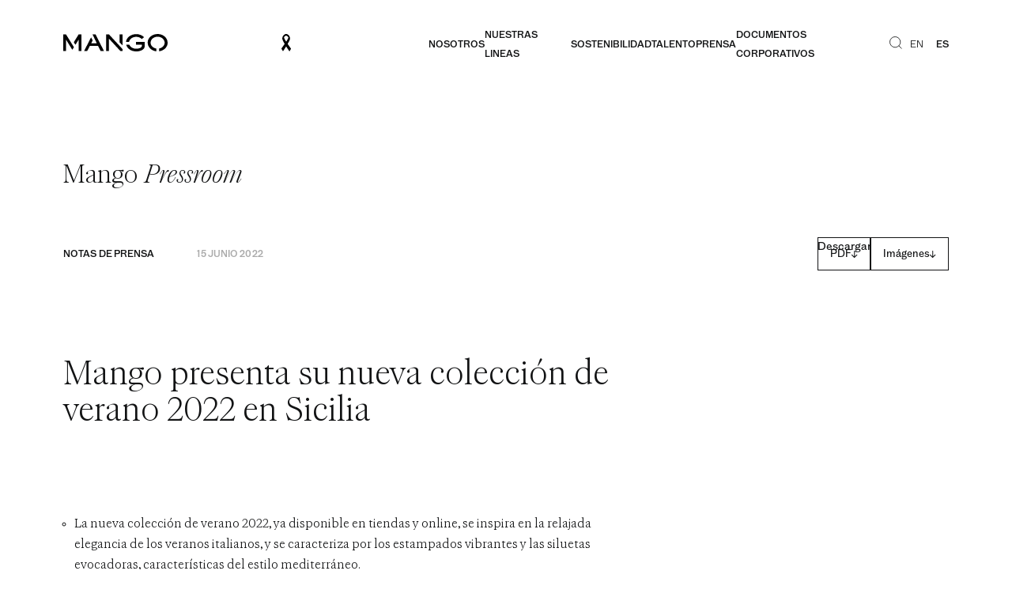

--- FILE ---
content_type: text/html; charset=utf-8
request_url: https://mangofashiongroup.com/w/mango-presenta-su-nueva-colecci%C3%B3n-de-verano-2022-en-sicilia
body_size: 17589
content:
<!DOCTYPE html><html><head><meta charSet="utf-8"/><meta name="viewport" content="width=device-width, initial-scale=1"/><script type="text/javascript" src="/ruxitagentjs_ICA7NVfqrux_10329260115094557.js" data-dtconfig="rid=RID_-533192038|rpid=-325126261|domain=mangofashiongroup.com|reportUrl=/rb_bf63641fqi|app=708d4fa4c240602f|cuc=rt74gw26|owasp=1|mel=100000|expw=1|featureHash=ICA7NVfqrux|dpvc=1|lastModification=1769405042749|tp=500,50,0|rdnt=1|uxrgce=1|srbbv=2|agentUri=/ruxitagentjs_ICA7NVfqrux_10329260115094557.js"></script><link rel="stylesheet" href="/_next/static/css/ade3ef54ceacf71c.css" data-precedence="next"/><link rel="stylesheet" href="/_next/static/css/23300296553e3b9d.css" data-precedence="next"/><link rel="stylesheet" href="/_next/static/css/94b1b17f7f673682.css" data-precedence="next"/><link rel="stylesheet" href="/_next/static/css/b459e33e178e48e0.css" data-precedence="next"/><link rel="preload" as="script" fetchPriority="low" href="/_next/static/chunks/webpack-7b51ed6631107030.js"/><script src="/_next/static/chunks/6d5d7fff-c84089fce681bcb3.js" async=""></script><script src="/_next/static/chunks/1290-c74b28d41c8bd7a4.js" async=""></script><script src="/_next/static/chunks/main-app-a3b9fd954dabadc3.js" async=""></script><script src="/_next/static/chunks/app/layout-c233c9d306c12d62.js" async=""></script><script src="/_next/static/chunks/2863-be74e929d97bec0f.js" async=""></script><script src="/_next/static/chunks/4049-548fca8f40d5f033.js" async=""></script><script src="/_next/static/chunks/9993-d4ef56c6a436b982.js" async=""></script><script src="/_next/static/chunks/6181-7b7a8524e832d185.js" async=""></script><script src="/_next/static/chunks/app/(es)/w/%5Bid%5D/page-84b4f0db3f2026b9.js" async=""></script><link rel="preload" href="https://www.googletagmanager.com/gtag/js?id=G-SNDWYWDV8C" as="script"/><title>Mango Fashion Group</title><meta name="description" content="Web de Mango Fashion Group"/><meta name="generator" content="v0.dev"/><script src="/_next/static/chunks/polyfills-42372ed130431b0a.js" noModule=""></script></head><body><div hidden=""><!--$--><!--/$--></div><html><body><header class="Header_header__AF_3G Header_headerVisible__eUK1w"><div class="Header_container__3JNoS"><div class="Header_logoSection__VBMSQ"><a class="Logo_logo__c5nVK" href="/"><svg xmlns="http://www.w3.org/2000/svg" width="132" height="22" viewBox="0 0 132 22" fill="none"><g clip-path="url(#clip0_3776_4312)"><path d="M13.3691 10.4222L15.3909 13.6384L19.4616 7.13991V21.5292H22.9618V0.598633H19.3878L13.3691 10.4222Z" fill="black"></path><path d="M3.54292 0.598633H0V21.5292H3.51188V7.13991L11.4864 19.9191L13.5198 16.6602L3.54292 0.598633Z" fill="black"></path><path d="M44.0292 15.0423L47.2733 21.5331H51.4953L40.8976 0.598633H37.0908L37.0869 0.606411L42.3916 11.7056H35.3407L37.18 8.08882L35.2592 4.15706L26.3301 21.5331H30.2805L33.6216 15.0462L44.0292 15.0423Z" fill="black"></path><path d="M74.8849 0.598633H71.373V10.7644L74.8849 14.2995V0.598633Z" fill="black"></path><path d="M57.9314 0.598633H54.3574V21.5292H57.8732V5.89155L72.2699 21.5292H74.8854V18.9897L57.9314 0.598633Z" fill="black"></path><path d="M99.4392 6.40772C98.4977 5.47857 97.3804 4.74741 96.1528 4.2572C94.9253 3.767 93.6124 3.52764 92.2913 3.5532C87.6735 3.5532 83.855 6.39216 83.2497 10.0789H79.3691C79.8736 4.35822 85.7177 0.138672 92.3301 0.138672C96.2611 0.138672 99.7924 1.60482 102.171 3.96543L99.4392 6.40772Z" fill="black"></path><path d="M91.9653 18.6096C88.1119 18.6096 84.829 16.5134 83.6027 13.585H79.6562C80.964 18.6407 86.0941 22.0008 92.1826 22.0008C93.6614 22.0118 95.1366 21.8526 96.5792 21.5264C99.6293 20.7719 102.959 18.7846 102.959 15.6462V10.0811H91.9265V13.5811H99.4392V15.1717C99.4392 16.9296 96.8198 17.9446 95.2172 18.3024C94.2764 18.4992 93.3183 18.6008 92.3572 18.6057L91.9653 18.6096Z" fill="black"></path><path d="M132.003 11.0836C132.003 4.84179 126.349 0 119.403 0C112.678 0 106.771 4.62011 106.771 10.7492C106.771 16.5282 111.428 21.16 117.66 21.895V18.3949C113.574 17.7182 110.481 14.6576 110.481 10.9747C110.481 6.79795 114.455 3.41064 119.356 3.41064C124.257 3.41064 128.246 6.80183 128.246 10.9786C128.246 14.6343 125.204 17.6754 121.164 18.3677V21.8678C127.16 21.1366 132.03 16.676 132.03 11.0642" fill="black"></path></g><defs><clipPath id="clip0_3776_4312"><rect width="132" height="22" fill="white"></rect></clipPath></defs></svg></a><svg xmlns="http://www.w3.org/2000/svg" viewBox="0 0 35 63" class="Header_blackRibbon__ifU_f" height="22" width="auto" aria-hidden="true" data-testid="black-ribbon"><path d="M35 53.403c-1.084-1.745-6.62-9.381-12.246-17.675 3.384-5.833 6.316-11.349 7.659-15.027.287-.596.47-1.237.587-1.887.086-.367.148-.701.175-.998.097-1.004.093-1.967.005-2.887C30.74 6.676 23.659 0 17.28 0S3.361 7.118 3.361 15.74c0 1.561.18 3.41.929 4.961 1.135 3.52 4.121 9.178 7.648 15.226-5.508 8-10.87 15.3-11.938 17.022 2.491 4.046 5.915 9.597 5.915 9.597s5.511-8.218 11.387-17.735A618 618 0 0 0 29.085 63s2.79-3.926 5.915-9.597M9.624 12.4v-.041a2.7 2.7 0 0 1 .618-1.682c2.1-2.559 4.518-4.486 7.04-4.486 2.521 0 5.147 2.07 7.33 4.77a2.66 2.66 0 0 1 .607 1.664v.01c0 2.359-3.43 8.37-7.77 15.069-4.369-6.828-7.825-12.946-7.825-15.305z"></path></svg></div><nav class="Menu_nav__yYYnu Menu_close__b3AjE"><div class="Menu_navContainer____c7Q"><ul class="Menu_navList__3xxbQ" role="menubar"><li class="NavItem_navItem__OTX1o" role="none"><a class="NavItem_navLink__iJwcB" role="menuitem" aria-haspopup="menu" aria-expanded="false" href="/quienes-somos">Nosotros</a><button type="button" class="NavItem_accessibilityBtn__Vkl7F" aria-expanded="true" aria-controls="structureLPlusContent"><svg xmlns="http://www.w3.org/2000/svg" width="18" height="18" viewBox="0 0 14 18" fill="none" class="" style="transform:none"><path d="M0.998723 8.99995L8.99868 1L9.67578 1.67711L2.35293 8.99995L9.67578 16.3228L8.99867 16.9999L0.998723 8.99995Z" fill="#AAAAAA" stroke="#AAAAAA" stroke-width="0.5"></path></svg></button></li><li class="NavItem_navItem__OTX1o" role="none"><a class="NavItem_navLink__iJwcB" role="menuitem" aria-expanded="false" href="/nuestras-lineas">Nuestras lineas</a></li><li class="NavItem_navItem__OTX1o" role="none"><a class="NavItem_navLink__iJwcB" role="menuitem" aria-haspopup="menu" aria-expanded="false" href="/nuestro-camino-sostenible">Sostenibilidad</a><button type="button" class="NavItem_accessibilityBtn__Vkl7F" aria-expanded="true" aria-controls="structureLPlusContent"><svg xmlns="http://www.w3.org/2000/svg" width="18" height="18" viewBox="0 0 14 18" fill="none" class="" style="transform:none"><path d="M0.998723 8.99995L8.99868 1L9.67578 1.67711L2.35293 8.99995L9.67578 16.3228L8.99867 16.9999L0.998723 8.99995Z" fill="#AAAAAA" stroke="#AAAAAA" stroke-width="0.5"></path></svg></button></li><li class="NavItem_navItem__OTX1o" role="none"><a class="NavItem_navLink__iJwcB" role="menuitem" aria-expanded="false" href="/talento">Talento</a></li><li class="NavItem_navItem__OTX1o" role="none"><a class="NavItem_navLink__iJwcB" role="menuitem" aria-expanded="false" href="/portada-prensa">Prensa</a></li><li class="NavItem_navItem__OTX1o" role="none"><a class="NavItem_navLink__iJwcB" role="menuitem" aria-expanded="false" href="/documentos-corporativos">Documentos corporativos</a></li></ul><div class="Menu_languageSelector__94oxt LanguageSelector_selector__gb1y1"><a class="LanguageSelector_langButton__5F7LN " href="/en/w/mango-presenta-su-nueva-colecci%C3%B3n-de-verano-2022-en-sicilia">EN</a><a class="LanguageSelector_langButton__5F7LN LanguageSelector_active__hsgT1" href="/w/mango-presenta-su-nueva-colecci%C3%B3n-de-verano-2022-en-sicilia">ES</a></div></div><div class="Submenu_container__9hVra Submenu_closing__fpcr3" role="menu"><div class="Submenu_submenuVeil__cb9jE"></div></div></nav><div class="Header_rightSection__TnrWw"><button class=" Search_searchButton__2U5OE" aria-label="Abrir búsqueda"><svg width="20" height="20" viewBox="0 0 24 24" fill="none" stroke="currentColor" stroke-width="1"><circle cx="11" cy="11" r="8"></circle><path d="m21 21-4.35-4.35"></path></svg></button><div class="Header_hideMobile__jIX8y LanguageSelector_selector__gb1y1"><a class="LanguageSelector_langButton__5F7LN " href="/en/w/mango-presenta-su-nueva-colecci%C3%B3n-de-verano-2022-en-sicilia">EN</a><a class="LanguageSelector_langButton__5F7LN LanguageSelector_active__hsgT1" href="/w/mango-presenta-su-nueva-colecci%C3%B3n-de-verano-2022-en-sicilia">ES</a></div><button class="HamburgerMenu_hamburgerButton__s485k  undefined" aria-label="Abrir menú" aria-expanded="false"><span class="HamburgerMenu_hamburgerLine__RcSNp"></span><span class="HamburgerMenu_hamburgerLine__RcSNp"></span><span class="HamburgerMenu_hamburgerLine__RcSNp"></span></button></div></div></header><main class=" BaseLayout_main__2EZYW"><div><div class="PressRelease_pressRelease__2lIJi"><p class="PressRelease_sectionTitle__edXAI"><span>Mango <i>Pressroom</i></span></p><div class="PressRelease_header__4G10R"><div class="PressRelease_headerInfo__TePqJ"><span class="PressRelease_headerBreadcrumb___dMub">Notas de prensa</span><span class="PressRelease_headerDate__x5a1Q">15 junio 2022</span></div><div class="PressRelease_headerDownloads__LAMCx"><p class="PressRelease_headerDownload__IxEAm">Descargar</p><a id="downloadPdf" href="#" class="DownloadButton_container__0T6F6 DownloadButton_variantSInverted__J_fqu"><span class="DownloadButton_title__79PZL">PDF</span><svg xmlns="http://www.w3.org/2000/svg" width="8" height="9" fill="none" viewBox="0 0 8 9"><path fill="var(--color-primary)" d="M3.184.5a.5.5 0 0 1 1 0zm.853 8.354a.5.5 0 0 1-.707 0L.148 5.672a.5.5 0 1 1 .707-.708l2.829 2.829 2.828-2.829a.5.5 0 1 1 .707.708zM3.684.5h.5v8h-1v-8z"></path></svg></a><div data-open-modal="true"><a id="downloadImages" href="#" class="DownloadButton_container__0T6F6 DownloadButton_variantSInverted__J_fqu"><span class="DownloadButton_title__79PZL">Imágenes</span><svg xmlns="http://www.w3.org/2000/svg" width="8" height="9" fill="none" viewBox="0 0 8 9"><path fill="var(--color-primary)" d="M3.184.5a.5.5 0 0 1 1 0zm.853 8.354a.5.5 0 0 1-.707 0L.148 5.672a.5.5 0 1 1 .707-.708l2.829 2.829 2.828-2.829a.5.5 0 1 1 .707.708zM3.684.5h.5v8h-1v-8z"></path></svg></a></div></div></div><div class="PressRelease_container__jNqz4"><h1 class="PressRelease_title__zHDJN">Mango presenta su nueva colección  de verano 2022 en Sicilia</h1><div class="PressRelease_section__AsXVf"><div class="PressRelease_imageContainer__5TodP"><img alt="" loading="lazy" decoding="async" data-nimg="fill" class="PressRelease_image__g2zIA" style="position:absolute;height:100%;width:100%;left:0;top:0;right:0;bottom:0;color:transparent" sizes="100vw" srcSet="https://media.mango.com/is/image/punto/mfg-dam-Mango-nueva-coleccion-de-verano-2022-en-Sicilia?wid=640&amp;fit=fit,1 640w, https://media.mango.com/is/image/punto/mfg-dam-Mango-nueva-coleccion-de-verano-2022-en-Sicilia?wid=768&amp;fit=fit,1 750w, https://media.mango.com/is/image/punto/mfg-dam-Mango-nueva-coleccion-de-verano-2022-en-Sicilia?wid=828&amp;fit=fit,1 828w, https://media.mango.com/is/image/punto/mfg-dam-Mango-nueva-coleccion-de-verano-2022-en-Sicilia?wid=1080&amp;fit=fit,1 1080w, https://media.mango.com/is/image/punto/mfg-dam-Mango-nueva-coleccion-de-verano-2022-en-Sicilia?wid=1256&amp;fit=fit,1 1200w, https://media.mango.com/is/image/punto/mfg-dam-Mango-nueva-coleccion-de-verano-2022-en-Sicilia?wid=1920&amp;fit=fit,1 1920w, https://media.mango.com/is/image/punto/mfg-dam-Mango-nueva-coleccion-de-verano-2022-en-Sicilia?wid=1920&amp;fit=fit,1 2048w, https://media.mango.com/is/image/punto/mfg-dam-Mango-nueva-coleccion-de-verano-2022-en-Sicilia?wid=1920&amp;fit=fit,1 3840w" src="https://media.mango.com/is/image/punto/mfg-dam-Mango-nueva-coleccion-de-verano-2022-en-Sicilia?wid=1920&amp;fit=fit,1"/><div class="PressRelease_downloadImage__QItJh"><a id="downloadImage-0" href="#" class="DownloadButton_container__0T6F6 DownloadButton_variantS__a8V1x"><span class="DownloadButton_title__79PZL">Descargar</span><svg xmlns="http://www.w3.org/2000/svg" width="8" height="9" fill="none" viewBox="0 0 8 9"><path fill="#fff" d="M3.184.5a.5.5 0 0 1 1 0zm.853 8.354a.5.5 0 0 1-.707 0L.148 5.672a.5.5 0 1 1 .707-.708l2.829 2.829 2.828-2.829a.5.5 0 1 1 .707.708zM3.684.5h.5v8h-1v-8z"></path></svg></a></div></div><div class="PressRelease_info__GYqwP"><ul>
<li>La nueva colección de verano 2022, ya disponible en tiendas y online, se inspira en la relajada elegancia de los veranos italianos, y se caracteriza por los estampados vibrantes y las siluetas evocadoras, características del estilo mediterráneo.</li>
<li>El evento reunió a talents como Tamu McPherson, Nuria Val, Miguel Carrizo, Joan Palà, Marc Forné, Pol Monen, Débora Rosa, Gemma Galán y otros rostros internacionales de la industria de la moda y amigos de la marca.</li>
<li>La celebración incluyó la presentación de Together Sounds Better, la nueva campaña de la marca, que celebra la vida y habla de la importancia de estar cerca de nuestros seres queridos.</li>
<li>En el evento de presentación, Mango incorporó piezas exclusivas de The Platera, la startup, recientemente, adquirida por la firma.</li>
</ul>




<p><br/>
Mango, una de las marcas de moda más globales de Europa, presentó anoche en Italia su nueva campaña Together Sounds Better, así como la colección de verano 2022 de sus líneas Woman y Man. El evento de presentación de la colección de verano, que cada año se convierte en una de las más icónicas y reconocibles de Mango, tuvo lugar en La Chiusa, una finca de estilo mediterráneo situada en el municipio de Noto, Sicilia.</p>
<p>Para dar la bienvenida al verano, el núcleo de la comunidad Mango asistió a la presentación: perfiles como Tamu McPherson, Nuria Val, Miguel Carrizo, Joan Palà, Marc Forné, Pol Monen, Débora Rosa y Gemma Galán no se quisieron perder el evento. El DJ set estuvo a cargo de Pascal Moscheni, y la cita también contó con una actuación en directo del cantante Guitarricadelafuente.</p>
<p>La chef Viviana Varese fue la encargada de la cena, que ofreció a los invitados una selección de platos elaborados con ingredientes típicos de Sicilia. Tras la adquisición por parte de Mango de la startup The Platera, la cena se sirvió en una vajilla pintada a mano y customizada para la ocasión, en mesas vestidas con la colección Mango Home.</p>
<p>La moda y el diseño se convirtieron en los protagonistas absolutos de la cita, demostrando la importancia que estos dos elementos tienen para Mango, una marca con visión global que apuesta por una estrategia basada en la innovación constante y la búsqueda de la sostenibilidad.</p>
<p>Las prendas de la colección de verano 2022 de Mango Woman están inspiradas en la relajada elegancia de los veranos italianos. Se caracterizan por sus estampados vibrantes y siluetas evocadoras, características del estilo mediterráneo. Destacan las prendas para las noches de verano.</p>
<p>Con una base de negro y rojo se crean looks atrevidos en los que predomina el estampado tropical, tomando forma en vestidos, monos, pantalones fluidos y tops. Se exploran también tonalidades más intensas y vivaces como el verde esmeralda, el amarillo o el naranja atardecer.</p>
<p>Las piezas se combinan con accesorios de crochet o rafia y sandalias planas. También triunfan los estampados bicolor, ya sea con motivos tropicales o con clásicos como las rayas kodak, y las siluetas fluidas y elegantes.</p>
<p>La propuesta para hombre se orienta hacia la vuelta de un verano en el que celebraremos y disfrutaremos como antes, y para ello se han creado prendas que transmiten alegría a través del color. Se actualizan patrones y diseños en piezas clave como las sobrecamisas de lino, las chaquetas de piel y los pantalones con nuevos volúmenes en tejidos veraniegos como el popelín; y se apuesta por fibras naturales como el lino, el Tencel® o el algodón sostenible para afrontar las altas temperaturas.</p>
<p>Uno de los focos de la colección es la renovación de la paleta cromática, con predominio de verdes y limas, que tintan tanto jerséis de tricot de punto fino como las estampaciones de camisas hawaianas. Además, se han lanzado nuevas líneas de sastrería con figuras y diseños actualizados que buscan aportar ese punto de moda dentro de una silueta estética pura y limpia.</p>
<p>Con motivo del lanzamiento de las colecciones de verano 2022, Mango presenta Together Sounds Better, una campaña que se inspira en la música. Una canción. Algo tan sencillo como eso. Unas notas que son capaces de ponerte en un estado de ánimo completamente diferente, aunque sea por un momento. Es una melodía que golpea en el fondo de tu cabeza y de repente te trae las mejores sensaciones, y las ganas de compartirlas y transmitirlas con las personas que quieres.</p>
<p>Mango celebra los reencuentros con los más queridos al ritmo de Voglio vederti danzare de Franco Battiato. Porque el verano es mejor juntos. Porque juntos el verano suena mejor.</p></div></div><p class="PressRelease_footerDownload__x7Y7_">Descargar</p><div class="PressRelease_footerDownloads__LyQWu"><a id="downloadPdf2" href="#" class="DownloadButton_container__0T6F6 DownloadButton_variantSInverted__J_fqu"><span class="DownloadButton_title__79PZL">PDF</span><svg xmlns="http://www.w3.org/2000/svg" width="8" height="9" fill="none" viewBox="0 0 8 9"><path fill="var(--color-primary)" d="M3.184.5a.5.5 0 0 1 1 0zm.853 8.354a.5.5 0 0 1-.707 0L.148 5.672a.5.5 0 1 1 .707-.708l2.829 2.829 2.828-2.829a.5.5 0 1 1 .707.708zM3.684.5h.5v8h-1v-8z"></path></svg></a><div data-open-modal="true"><a id="downloadImages2" href="#" class="DownloadButton_container__0T6F6 DownloadButton_variantSInverted__J_fqu"><span class="DownloadButton_title__79PZL">Imágenes</span><svg xmlns="http://www.w3.org/2000/svg" width="8" height="9" fill="none" viewBox="0 0 8 9"><path fill="var(--color-primary)" d="M3.184.5a.5.5 0 0 1 1 0zm.853 8.354a.5.5 0 0 1-.707 0L.148 5.672a.5.5 0 1 1 .707-.708l2.829 2.829 2.828-2.829a.5.5 0 1 1 .707.708zM3.684.5h.5v8h-1v-8z"></path></svg></a></div></div><div class="PressRelease_footer__gWWok"><h4 class="PressRelease_footerTitle__ptxzO">About Mango</h4><div class="PressRelease_footerDescriptionContainer__OG2RO"><p class="PressRelease_footerDescription__jEZeo">Mango, una de las principales firmas de moda internacionales, es una compañía global con el diseño y la creatividad en el centro de su modelo y una estrategia basada en la innovación constante, la búsqueda de la sostenibilidad y un completo ecosistema de canales y partners. Fundada en Barcelona en 1984, la empresa finalizó 2024 con una facturación superior a los 3.300 millones de euros, con un tercio del negocio procedente del canal online y presencia en más de 120 mercados. Más información en mangofashiongroup.com.</p></div></div><div class="PressRelease_contact__GCZfc"><a class="PressRelease_email__iYJhe" href="mailto:press@mango.com">press@mango.com</a><span class="PressRelease_phone__K5GpJ">+34 938 602 222</span></div></div></div></div><section class="LastNews_container__04nwz"><section id="lastNewsCarousel" class="Carousel_carousel__mFW0_"><div class="Header_header__itpqV "><h2 class="Header_title___3jRc" style="text-align:center">Descubre lo último en Mango</h2></div><ul class="Items_items__MeR1H Items_gridBehavior__98nVt undefined Items_fullWidth__7NWjE" style="grid-template-columns:repeat(4, 1fr);gap:10px"><li><a id="lastNewsCard1" class="Card_card__dUbjA Card_pressS__ZEI2C Card_landscape__2YFWD Card_interactive__TCuWB" href="/w/mango-lanza-craft-your-future-un-programa-para-fomentar-el-aprendizaje-de-los-oficios-de-la-moda"><div class="Card_imageContainer__Vx9yg"><img alt="" loading="lazy" decoding="async" data-nimg="fill" class="Card_image__TweR5" style="position:absolute;height:100%;width:100%;left:0;top:0;right:0;bottom:0;color:transparent" sizes="100vw" srcSet="https://media.mango.com/is/image/punto/mfg-craft-your-future?wid=640&amp;fit=fit,1 640w, https://media.mango.com/is/image/punto/mfg-craft-your-future?wid=768&amp;fit=fit,1 750w, https://media.mango.com/is/image/punto/mfg-craft-your-future?wid=828&amp;fit=fit,1 828w, https://media.mango.com/is/image/punto/mfg-craft-your-future?wid=1080&amp;fit=fit,1 1080w, https://media.mango.com/is/image/punto/mfg-craft-your-future?wid=1256&amp;fit=fit,1 1200w, https://media.mango.com/is/image/punto/mfg-craft-your-future?wid=1920&amp;fit=fit,1 1920w, https://media.mango.com/is/image/punto/mfg-craft-your-future?wid=1920&amp;fit=fit,1 2048w, https://media.mango.com/is/image/punto/mfg-craft-your-future?wid=1920&amp;fit=fit,1 3840w" src="https://media.mango.com/is/image/punto/mfg-craft-your-future?wid=1920&amp;fit=fit,1"/></div><div class="Card_content__JXyou"><p class="Card_tag__jP1UD">MODA</p><h3 class="Card_title__g9O8r">Mango lanza &#x27;Craft Your Future&#x27;, un programa para fomentar el aprendizaje de los oficios de la moda</h3><p class="Card_moreInfo__bXBQ4">19 ENERO 2026</p></div></a></li><li><a id="lastNewsCard2" class="Card_card__dUbjA Card_pressS__ZEI2C Card_landscape__2YFWD Card_interactive__TCuWB" href="/w/mango-amplia-su-presencia-en-londres-con-una-nueva-tienda-en-kensington"><div class="Card_imageContainer__Vx9yg"><img alt="" loading="lazy" decoding="async" data-nimg="fill" class="Card_image__TweR5" style="position:absolute;height:100%;width:100%;left:0;top:0;right:0;bottom:0;color:transparent" sizes="100vw" srcSet="https://media.mango.com/is/image/punto/mfg-London-Kensington?wid=640&amp;fit=fit,1 640w, https://media.mango.com/is/image/punto/mfg-London-Kensington?wid=768&amp;fit=fit,1 750w, https://media.mango.com/is/image/punto/mfg-London-Kensington?wid=828&amp;fit=fit,1 828w, https://media.mango.com/is/image/punto/mfg-London-Kensington?wid=1080&amp;fit=fit,1 1080w, https://media.mango.com/is/image/punto/mfg-London-Kensington?wid=1256&amp;fit=fit,1 1200w, https://media.mango.com/is/image/punto/mfg-London-Kensington?wid=1920&amp;fit=fit,1 1920w, https://media.mango.com/is/image/punto/mfg-London-Kensington?wid=1920&amp;fit=fit,1 2048w, https://media.mango.com/is/image/punto/mfg-London-Kensington?wid=1920&amp;fit=fit,1 3840w" src="https://media.mango.com/is/image/punto/mfg-London-Kensington?wid=1920&amp;fit=fit,1"/></div><div class="Card_content__JXyou"><p class="Card_tag__jP1UD">EXPANSIÓN</p><h3 class="Card_title__g9O8r">Mango amplía su presencia en Londres con una nueva tienda en Kensington</h3><p class="Card_moreInfo__bXBQ4">16 ENERO 2026</p></div></a></li><li><a id="lastNewsCard3" class="Card_card__dUbjA Card_pressS__ZEI2C Card_landscape__2YFWD Card_interactive__TCuWB" href="/w/mango-reconocida-como-top-employer-2026-por-su-estrategia-de-liderazgo-y-gestion-del-talento"><div class="Card_imageContainer__Vx9yg"><img alt="" loading="lazy" decoding="async" data-nimg="fill" class="Card_image__TweR5" style="position:absolute;height:100%;width:100%;left:0;top:0;right:0;bottom:0;color:transparent" sizes="100vw" srcSet="https://media.mango.com/is/image/punto/mfg-top-employer?wid=640&amp;fit=fit,1 640w, https://media.mango.com/is/image/punto/mfg-top-employer?wid=768&amp;fit=fit,1 750w, https://media.mango.com/is/image/punto/mfg-top-employer?wid=828&amp;fit=fit,1 828w, https://media.mango.com/is/image/punto/mfg-top-employer?wid=1080&amp;fit=fit,1 1080w, https://media.mango.com/is/image/punto/mfg-top-employer?wid=1256&amp;fit=fit,1 1200w, https://media.mango.com/is/image/punto/mfg-top-employer?wid=1920&amp;fit=fit,1 1920w, https://media.mango.com/is/image/punto/mfg-top-employer?wid=1920&amp;fit=fit,1 2048w, https://media.mango.com/is/image/punto/mfg-top-employer?wid=1920&amp;fit=fit,1 3840w" src="https://media.mango.com/is/image/punto/mfg-top-employer?wid=1920&amp;fit=fit,1"/></div><div class="Card_content__JXyou"><p class="Card_tag__jP1UD">CORPORATIVO</p><h3 class="Card_title__g9O8r">Mango, reconocida como Top Employer 2026 por su estrategia de liderazgo y gestión del talento</h3><p class="Card_moreInfo__bXBQ4">15 ENERO 2026</p></div></a></li><li><a id="lastNewsCard4" class="Card_card__dUbjA Card_pressS__ZEI2C Card_landscape__2YFWD Card_interactive__TCuWB" href="/w/mango-lanza-nuevas-capsulas-kids-y-teen-con-fibras-recicladas-posconsumo-de-the-post-fiber"><div class="Card_imageContainer__Vx9yg"><img alt="" loading="lazy" decoding="async" data-nimg="fill" class="Card_image__TweR5" style="position:absolute;height:100%;width:100%;left:0;top:0;right:0;bottom:0;color:transparent" sizes="100vw" srcSet="https://media.mango.com/is/image/punto/mfg-2025_Mango-fibras-recicladas?wid=640&amp;fit=fit,1 640w, https://media.mango.com/is/image/punto/mfg-2025_Mango-fibras-recicladas?wid=768&amp;fit=fit,1 750w, https://media.mango.com/is/image/punto/mfg-2025_Mango-fibras-recicladas?wid=828&amp;fit=fit,1 828w, https://media.mango.com/is/image/punto/mfg-2025_Mango-fibras-recicladas?wid=1080&amp;fit=fit,1 1080w, https://media.mango.com/is/image/punto/mfg-2025_Mango-fibras-recicladas?wid=1256&amp;fit=fit,1 1200w, https://media.mango.com/is/image/punto/mfg-2025_Mango-fibras-recicladas?wid=1920&amp;fit=fit,1 1920w, https://media.mango.com/is/image/punto/mfg-2025_Mango-fibras-recicladas?wid=1920&amp;fit=fit,1 2048w, https://media.mango.com/is/image/punto/mfg-2025_Mango-fibras-recicladas?wid=1920&amp;fit=fit,1 3840w" src="https://media.mango.com/is/image/punto/mfg-2025_Mango-fibras-recicladas?wid=1920&amp;fit=fit,1"/></div><div class="Card_content__JXyou"><p class="Card_tag__jP1UD">SOSTENIBILIDAD</p><h3 class="Card_title__g9O8r">Mango lanza nuevas cápsulas Kids y Teen con fibras recicladas posconsumo de The Post Fiber</h3><p class="Card_moreInfo__bXBQ4">15 DICIEMBRE 2025</p></div></a></li></ul></section></section></main><footer class="Footer_footer__4vzqH"><div class="Footer_links__LGHlK"><div class="Footer_footerLeft__6t9SP"><a class="Logo_logo__c5nVK" href="/"><svg xmlns="http://www.w3.org/2000/svg" width="132" height="22" viewBox="0 0 132 22" fill="none" class="Footer_logo__C9vo8"><g clip-path="url(#clip0_3776_4312)"><path d="M13.3691 10.4222L15.3909 13.6384L19.4616 7.13991V21.5292H22.9618V0.598633H19.3878L13.3691 10.4222Z" fill="black"></path><path d="M3.54292 0.598633H0V21.5292H3.51188V7.13991L11.4864 19.9191L13.5198 16.6602L3.54292 0.598633Z" fill="black"></path><path d="M44.0292 15.0423L47.2733 21.5331H51.4953L40.8976 0.598633H37.0908L37.0869 0.606411L42.3916 11.7056H35.3407L37.18 8.08882L35.2592 4.15706L26.3301 21.5331H30.2805L33.6216 15.0462L44.0292 15.0423Z" fill="black"></path><path d="M74.8849 0.598633H71.373V10.7644L74.8849 14.2995V0.598633Z" fill="black"></path><path d="M57.9314 0.598633H54.3574V21.5292H57.8732V5.89155L72.2699 21.5292H74.8854V18.9897L57.9314 0.598633Z" fill="black"></path><path d="M99.4392 6.40772C98.4977 5.47857 97.3804 4.74741 96.1528 4.2572C94.9253 3.767 93.6124 3.52764 92.2913 3.5532C87.6735 3.5532 83.855 6.39216 83.2497 10.0789H79.3691C79.8736 4.35822 85.7177 0.138672 92.3301 0.138672C96.2611 0.138672 99.7924 1.60482 102.171 3.96543L99.4392 6.40772Z" fill="black"></path><path d="M91.9653 18.6096C88.1119 18.6096 84.829 16.5134 83.6027 13.585H79.6562C80.964 18.6407 86.0941 22.0008 92.1826 22.0008C93.6614 22.0118 95.1366 21.8526 96.5792 21.5264C99.6293 20.7719 102.959 18.7846 102.959 15.6462V10.0811H91.9265V13.5811H99.4392V15.1717C99.4392 16.9296 96.8198 17.9446 95.2172 18.3024C94.2764 18.4992 93.3183 18.6008 92.3572 18.6057L91.9653 18.6096Z" fill="black"></path><path d="M132.003 11.0836C132.003 4.84179 126.349 0 119.403 0C112.678 0 106.771 4.62011 106.771 10.7492C106.771 16.5282 111.428 21.16 117.66 21.895V18.3949C113.574 17.7182 110.481 14.6576 110.481 10.9747C110.481 6.79795 114.455 3.41064 119.356 3.41064C124.257 3.41064 128.246 6.80183 128.246 10.9786C128.246 14.6343 125.204 17.6754 121.164 18.3677V21.8678C127.16 21.1366 132.03 16.676 132.03 11.0642" fill="black"></path></g><defs><clipPath id="clip0_3776_4312"><rect width="132" height="22" fill="white"></rect></clipPath></defs></svg></a><div class="Footer_socialIconsDesktop__U0Ohz SocialIcons_socialIcons__9kiwv"><a href="https://x.com/Mango" class="SocialIcons_socialIcon__BuKgi" aria-label="Twitter"><svg xmlns="http://www.w3.org/2000/svg" width="16" height="16" fill="none" viewBox="0 0 16 16"><path fill="#000" d="M11.67 1.632h1.956L9.351 7.027l5.03 7.34h-3.938L7.359 9.916l-3.53 4.453H1.873l4.572-5.77L1.62 1.632h4.037l2.788 4.07zm-.687 11.442h1.084L5.068 2.858H3.905Z" style="stroke-width:.621535"></path></svg></a><a href="https://www.facebook.com/mango.com/" class="SocialIcons_socialIcon__BuKgi" aria-label="Facebook"><svg width="16" height="16" viewBox="0 0 16 16" fill="none" xmlns="http://www.w3.org/2000/svg"><path d="M11.9993 1.33398H9.99935C9.11529 1.33398 8.26745 1.68517 7.64233 2.3103C7.01721 2.93542 6.66602 3.78326 6.66602 4.66732V6.66732H4.66602V9.33398H6.66602V14.6673H9.33268V9.33398H11.3327L11.9993 6.66732H9.33268V4.66732C9.33268 4.49051 9.40292 4.32094 9.52794 4.19591C9.65297 4.07089 9.82254 4.00065 9.99935 4.00065H11.9993V1.33398Z" stroke="black" stroke-linecap="round" stroke-linejoin="round"></path></svg></a><a href="https://www.instagram.com/mango/" class="SocialIcons_socialIcon__BuKgi" aria-label="Instagram"><svg width="16" height="16" viewBox="0 0 16 16" fill="none" xmlns="http://www.w3.org/2000/svg"><g clip-path="url(#clip0_3603_4727)"><path d="M11.334 1.33398H4.66732C2.82637 1.33398 1.33398 2.82637 1.33398 4.66732V11.334C1.33398 13.1749 2.82637 14.6673 4.66732 14.6673H11.334C13.1749 14.6673 14.6673 13.1749 14.6673 11.334V4.66732C14.6673 2.82637 13.1749 1.33398 11.334 1.33398Z" stroke="black" stroke-linecap="round" stroke-linejoin="round"></path><path d="M10.6678 7.5802C10.75 8.13503 10.6553 8.70168 10.3969 9.19954C10.1386 9.69741 9.72987 10.1011 9.22886 10.3533C8.72784 10.6055 8.16007 10.6933 7.6063 10.6042C7.05252 10.515 6.54095 10.2536 6.14433 9.85697C5.74772 9.46036 5.48626 8.94878 5.39715 8.39501C5.30804 7.84124 5.39582 7.27346 5.64799 6.77245C5.90017 6.27144 6.3039 5.86269 6.80176 5.60436C7.29963 5.34603 7.86628 5.25126 8.42111 5.33353C8.98706 5.41746 9.51101 5.68118 9.91557 6.08574C10.3201 6.4903 10.5839 7.01425 10.6678 7.5802Z" stroke="black" stroke-linecap="round" stroke-linejoin="round"></path><path d="M11.666 4.33398H11.6727" stroke="black" stroke-linecap="round" stroke-linejoin="round"></path></g><defs><clipPath id="clip0_3603_4727"><rect width="16" height="16" fill="white"></rect></clipPath></defs></svg></a></div></div><div class="FooterLinks_footerLinks__PkRNH"><div class="FooterLinks_externalLinksColumn__VyixX"><a href="https://shop.mango.com" class="FooterLinks_footerLink__kNF_W"><span class="FooterLinks_linkIcon__d5C6C"><svg xmlns="http://www.w3.org/2000/svg" width="20" height="12" fill="none"><mask id="a" fill="#fff"><path d="M15 6.5H5v-1h10v1ZM8 11H6c-2.757 0-5-2.243-5-5s2.243-5 5-5h2V0H6C2.691 0 0 2.691 0 6s2.691 6 6 6h2v-1Zm12-5c0-3.309-2.691-6-6-6h-2v1h2c2.757 0 5 2.243 5 5s-2.243 5-5 5h-2v1h2c3.309 0 6-2.691 6-6Z"></path></mask><path fill="#121314" d="M15 6.5H5v-1h10v1ZM8 11H6c-2.757 0-5-2.243-5-5s2.243-5 5-5h2V0H6C2.691 0 0 2.691 0 6s2.691 6 6 6h2v-1Zm12-5c0-3.309-2.691-6-6-6h-2v1h2c2.757 0 5 2.243 5 5s-2.243 5-5 5h-2v1h2c3.309 0 6-2.691 6-6Z"></path><path fill="#121314" d="M15 6.5v1h1v-1h-1Zm-10 0H4v1h1v-1Zm0-1v-1H4v1h1Zm10 0h1v-1h-1v1ZM8 11h1v-1H8v1ZM8 1v1h1V1H8Zm0-1h1v-1H8v1Zm0 12v1h1v-1H8Zm4-12v-1h-1v1h1Zm0 1h-1v1h1V1Zm0 10v-1h-1v1h1Zm0 1h-1v1h1v-1Zm3-5.5v-1H5v2h10v-1Zm-10 0h1v-1H4v1h1Zm0-1v1h10v-2H5v1Zm10 0h-1v1h2v-1h-1ZM8 11v-1H6v2h2v-1Zm-2 0v-1c-2.205 0-4-1.795-4-4H0c0 3.31 2.69 6 6 6v-1ZM1 6h1c0-2.205 1.795-4 4-4V0C2.69 0 0 2.69 0 6h1Zm5-5v1h2V0H6v1Zm2 0h1V0H7v1h1Zm0-1v-1H6v2h2V0ZM6 0v-1C2.14-1-1 2.14-1 6h2c0-2.756 2.244-5 5-5V0ZM0 6h-1c0 3.86 3.14 7 7 7v-2c-2.756 0-5-2.244-5-5H0Zm6 6v1h2v-2H6v1Zm2 0h1v-1H7v1h1Zm12-6h1c0-3.86-3.14-7-7-7v2c2.756 0 5 2.244 5 5h1Zm-6-6v-1h-2v2h2V0Zm-2 0h-1v1h2V0h-1Zm0 1v1h2V0h-2v1Zm2 0v1c2.205 0 4 1.795 4 4h2c0-3.31-2.69-6-6-6v1Zm5 5h-1c0 2.205-1.795 4-4 4v2c3.31 0 6-2.69 6-6h-1Zm-5 5v-1h-2v2h2v-1Zm-2 0h-1v1h2v-1h-1Zm0 1v1h2v-2h-2v1Zm2 0v1c3.86 0 7-3.14 7-7h-2c0 2.756-2.244 5-5 5v1Z" mask="url(#a)"></path></svg></span><span>Mango shop</span></a><a href="https://startupstudio.mango.com/" class="FooterLinks_footerLink__kNF_W"><span class="FooterLinks_linkIcon__d5C6C"><svg xmlns="http://www.w3.org/2000/svg" width="20" height="12" fill="none"><mask id="a" fill="#fff"><path d="M15 6.5H5v-1h10v1ZM8 11H6c-2.757 0-5-2.243-5-5s2.243-5 5-5h2V0H6C2.691 0 0 2.691 0 6s2.691 6 6 6h2v-1Zm12-5c0-3.309-2.691-6-6-6h-2v1h2c2.757 0 5 2.243 5 5s-2.243 5-5 5h-2v1h2c3.309 0 6-2.691 6-6Z"></path></mask><path fill="#121314" d="M15 6.5H5v-1h10v1ZM8 11H6c-2.757 0-5-2.243-5-5s2.243-5 5-5h2V0H6C2.691 0 0 2.691 0 6s2.691 6 6 6h2v-1Zm12-5c0-3.309-2.691-6-6-6h-2v1h2c2.757 0 5 2.243 5 5s-2.243 5-5 5h-2v1h2c3.309 0 6-2.691 6-6Z"></path><path fill="#121314" d="M15 6.5v1h1v-1h-1Zm-10 0H4v1h1v-1Zm0-1v-1H4v1h1Zm10 0h1v-1h-1v1ZM8 11h1v-1H8v1ZM8 1v1h1V1H8Zm0-1h1v-1H8v1Zm0 12v1h1v-1H8Zm4-12v-1h-1v1h1Zm0 1h-1v1h1V1Zm0 10v-1h-1v1h1Zm0 1h-1v1h1v-1Zm3-5.5v-1H5v2h10v-1Zm-10 0h1v-1H4v1h1Zm0-1v1h10v-2H5v1Zm10 0h-1v1h2v-1h-1ZM8 11v-1H6v2h2v-1Zm-2 0v-1c-2.205 0-4-1.795-4-4H0c0 3.31 2.69 6 6 6v-1ZM1 6h1c0-2.205 1.795-4 4-4V0C2.69 0 0 2.69 0 6h1Zm5-5v1h2V0H6v1Zm2 0h1V0H7v1h1Zm0-1v-1H6v2h2V0ZM6 0v-1C2.14-1-1 2.14-1 6h2c0-2.756 2.244-5 5-5V0ZM0 6h-1c0 3.86 3.14 7 7 7v-2c-2.756 0-5-2.244-5-5H0Zm6 6v1h2v-2H6v1Zm2 0h1v-1H7v1h1Zm12-6h1c0-3.86-3.14-7-7-7v2c2.756 0 5 2.244 5 5h1Zm-6-6v-1h-2v2h2V0Zm-2 0h-1v1h2V0h-1Zm0 1v1h2V0h-2v1Zm2 0v1c2.205 0 4 1.795 4 4h2c0-3.31-2.69-6-6-6v1Zm5 5h-1c0 2.205-1.795 4-4 4v2c3.31 0 6-2.69 6-6h-1Zm-5 5v-1h-2v2h2v-1Zm-2 0h-1v1h2v-1h-1Zm0 1v1h2v-2h-2v1Zm2 0v1c3.86 0 7-3.14 7-7h-2c0 2.756-2.244 5-5 5v1Z" mask="url(#a)"></path></svg></span><span>Mango starup studio</span></a><a href="https://jobs.mango.com/es" class="FooterLinks_footerLink__kNF_W"><span class="FooterLinks_linkIcon__d5C6C"><svg xmlns="http://www.w3.org/2000/svg" width="20" height="12" fill="none"><mask id="a" fill="#fff"><path d="M15 6.5H5v-1h10v1ZM8 11H6c-2.757 0-5-2.243-5-5s2.243-5 5-5h2V0H6C2.691 0 0 2.691 0 6s2.691 6 6 6h2v-1Zm12-5c0-3.309-2.691-6-6-6h-2v1h2c2.757 0 5 2.243 5 5s-2.243 5-5 5h-2v1h2c3.309 0 6-2.691 6-6Z"></path></mask><path fill="#121314" d="M15 6.5H5v-1h10v1ZM8 11H6c-2.757 0-5-2.243-5-5s2.243-5 5-5h2V0H6C2.691 0 0 2.691 0 6s2.691 6 6 6h2v-1Zm12-5c0-3.309-2.691-6-6-6h-2v1h2c2.757 0 5 2.243 5 5s-2.243 5-5 5h-2v1h2c3.309 0 6-2.691 6-6Z"></path><path fill="#121314" d="M15 6.5v1h1v-1h-1Zm-10 0H4v1h1v-1Zm0-1v-1H4v1h1Zm10 0h1v-1h-1v1ZM8 11h1v-1H8v1ZM8 1v1h1V1H8Zm0-1h1v-1H8v1Zm0 12v1h1v-1H8Zm4-12v-1h-1v1h1Zm0 1h-1v1h1V1Zm0 10v-1h-1v1h1Zm0 1h-1v1h1v-1Zm3-5.5v-1H5v2h10v-1Zm-10 0h1v-1H4v1h1Zm0-1v1h10v-2H5v1Zm10 0h-1v1h2v-1h-1ZM8 11v-1H6v2h2v-1Zm-2 0v-1c-2.205 0-4-1.795-4-4H0c0 3.31 2.69 6 6 6v-1ZM1 6h1c0-2.205 1.795-4 4-4V0C2.69 0 0 2.69 0 6h1Zm5-5v1h2V0H6v1Zm2 0h1V0H7v1h1Zm0-1v-1H6v2h2V0ZM6 0v-1C2.14-1-1 2.14-1 6h2c0-2.756 2.244-5 5-5V0ZM0 6h-1c0 3.86 3.14 7 7 7v-2c-2.756 0-5-2.244-5-5H0Zm6 6v1h2v-2H6v1Zm2 0h1v-1H7v1h1Zm12-6h1c0-3.86-3.14-7-7-7v2c2.756 0 5 2.244 5 5h1Zm-6-6v-1h-2v2h2V0Zm-2 0h-1v1h2V0h-1Zm0 1v1h2V0h-2v1Zm2 0v1c2.205 0 4 1.795 4 4h2c0-3.31-2.69-6-6-6v1Zm5 5h-1c0 2.205-1.795 4-4 4v2c3.31 0 6-2.69 6-6h-1Zm-5 5v-1h-2v2h2v-1Zm-2 0h-1v1h2v-1h-1Zm0 1v1h2v-2h-2v1Zm2 0v1c3.86 0 7-3.14 7-7h-2c0 2.756-2.244 5-5 5v1Z" mask="url(#a)"></path></svg></span><span>Trabaja con nosotros</span></a></div><div class="FooterLinks_linksColumn__7AeWO"><a class="FooterLinks_footerLink__kNF_W" href="/contacta">Contacto</a><a class="FooterLinks_footerLink__kNF_W" href="/mapa-web">Site map</a><a class="FooterLinks_footerLink__kNF_W" href="/politica-de-privacidad">Legal</a><a class="FooterLinks_footerLink__kNF_W" href="/politica-de-privacidad-y-cookies">Política de privacidad y cookies</a></div></div></div><div class="Footer_footerBottom__OFeMd"><div class="Breadcrumbs_breadcrumbs__ngoJR"><span><a class="Breadcrumbs_breadcrumbLink__tifVL" href="/">Inicio</a></span><span><span class="Breadcrumbs_separator__5iwW3">&gt;</span><a class="Breadcrumbs_breadcrumbLink__tifVL" href="/w">W</a></span><span><span class="Breadcrumbs_separator__5iwW3">&gt;</span><a class="Breadcrumbs_breadcrumbLink__tifVL" href="/w/mango-presenta-su-nueva-colecci%C3%B3n-de-verano-2022-en-sicilia">Mango Presenta Su Nueva Colecci%C3%B3n De Verano 2022 En Sicilia</a></span></div><div class="Footer_socialIconsMobile__UfZVC SocialIcons_socialIcons__9kiwv"><a href="https://x.com/Mango" class="SocialIcons_socialIcon__BuKgi" aria-label="Twitter"><svg xmlns="http://www.w3.org/2000/svg" width="16" height="16" fill="none" viewBox="0 0 16 16"><path fill="#000" d="M11.67 1.632h1.956L9.351 7.027l5.03 7.34h-3.938L7.359 9.916l-3.53 4.453H1.873l4.572-5.77L1.62 1.632h4.037l2.788 4.07zm-.687 11.442h1.084L5.068 2.858H3.905Z" style="stroke-width:.621535"></path></svg></a><a href="https://www.facebook.com/mango.com/" class="SocialIcons_socialIcon__BuKgi" aria-label="Facebook"><svg width="16" height="16" viewBox="0 0 16 16" fill="none" xmlns="http://www.w3.org/2000/svg"><path d="M11.9993 1.33398H9.99935C9.11529 1.33398 8.26745 1.68517 7.64233 2.3103C7.01721 2.93542 6.66602 3.78326 6.66602 4.66732V6.66732H4.66602V9.33398H6.66602V14.6673H9.33268V9.33398H11.3327L11.9993 6.66732H9.33268V4.66732C9.33268 4.49051 9.40292 4.32094 9.52794 4.19591C9.65297 4.07089 9.82254 4.00065 9.99935 4.00065H11.9993V1.33398Z" stroke="black" stroke-linecap="round" stroke-linejoin="round"></path></svg></a><a href="https://www.instagram.com/mango/" class="SocialIcons_socialIcon__BuKgi" aria-label="Instagram"><svg width="16" height="16" viewBox="0 0 16 16" fill="none" xmlns="http://www.w3.org/2000/svg"><g clip-path="url(#clip0_3603_4727)"><path d="M11.334 1.33398H4.66732C2.82637 1.33398 1.33398 2.82637 1.33398 4.66732V11.334C1.33398 13.1749 2.82637 14.6673 4.66732 14.6673H11.334C13.1749 14.6673 14.6673 13.1749 14.6673 11.334V4.66732C14.6673 2.82637 13.1749 1.33398 11.334 1.33398Z" stroke="black" stroke-linecap="round" stroke-linejoin="round"></path><path d="M10.6678 7.5802C10.75 8.13503 10.6553 8.70168 10.3969 9.19954C10.1386 9.69741 9.72987 10.1011 9.22886 10.3533C8.72784 10.6055 8.16007 10.6933 7.6063 10.6042C7.05252 10.515 6.54095 10.2536 6.14433 9.85697C5.74772 9.46036 5.48626 8.94878 5.39715 8.39501C5.30804 7.84124 5.39582 7.27346 5.64799 6.77245C5.90017 6.27144 6.3039 5.86269 6.80176 5.60436C7.29963 5.34603 7.86628 5.25126 8.42111 5.33353C8.98706 5.41746 9.51101 5.68118 9.91557 6.08574C10.3201 6.4903 10.5839 7.01425 10.6678 7.5802Z" stroke="black" stroke-linecap="round" stroke-linejoin="round"></path><path d="M11.666 4.33398H11.6727" stroke="black" stroke-linecap="round" stroke-linejoin="round"></path></g><defs><clipPath id="clip0_3603_4727"><rect width="16" height="16" fill="white"></rect></clipPath></defs></svg></a></div><div class="Copyright_copyright__0KWv1">@ Mango <!-- -->2026</div></div></footer><!--$--><!--/$--><script src="/_next/static/chunks/webpack-7b51ed6631107030.js" id="_R_" async=""></script></body></html><script>(self.__next_f=self.__next_f||[]).push([0])</script><script>self.__next_f.push([1,"1:\"$Sreact.fragment\"\n2:I[8725,[\"7177\",\"static/chunks/app/layout-c233c9d306c12d62.js\"],\"default\"]\n3:I[6533,[],\"\"]\n4:I[9569,[],\"\"]\n8:I[1736,[],\"OutletBoundary\"]\na:I[9009,[],\"AsyncMetadataOutlet\"]\nc:I[1736,[],\"ViewportBoundary\"]\ne:I[1736,[],\"MetadataBoundary\"]\nf:\"$Sreact.suspense\"\n11:I[871,[],\"\"]\n12:I[4640,[\"2863\",\"static/chunks/2863-be74e929d97bec0f.js\",\"4049\",\"static/chunks/4049-548fca8f40d5f033.js\",\"9993\",\"static/chunks/9993-d4ef56c6a436b982.js\",\"6181\",\"static/chunks/6181-7b7a8524e832d185.js\",\"7604\",\"static/chunks/app/(es)/w/%5Bid%5D/page-84b4f0db3f2026b9.js\"],\"TranslationsProvider\"]\n13:I[1971,[\"2863\",\"static/chunks/2863-be74e929d97bec0f.js\",\"4049\",\"static/chunks/4049-548fca8f40d5f033.js\",\"9993\",\"static/chunks/9993-d4ef56c6a436b982.js\",\"6181\",\"static/chunks/6181-7b7a8524e832d185.js\",\"7604\",\"static/chunks/app/(es)/w/%5Bid%5D/page-84b4f0db3f2026b9.js\"],\"MenuProvider\"]\n14:I[7776,[\"2863\",\"static/chunks/2863-be74e929d97bec0f.js\",\"4049\",\"static/chunks/4049-548fca8f40d5f033.js\",\"9993\",\"static/chunks/9993-d4ef56c6a436b982.js\",\"6181\",\"static/chunks/6181-7b7a8524e832d185.js\",\"7604\",\"static/chunks/app/(es)/w/%5Bid%5D/page-84b4f0db3f2026b9.js\"],\"default\"]\n15:I[3844,[\"2863\",\"static/chunks/2863-be74e929d97bec0f.js\",\"4049\",\"static/chunks/4049-548fca8f40d5f033.js\",\"9993\",\"static/chunks/9993-d4ef56c6a436b982.js\",\"6181\",\"static/chunks/6181-7b7a8524e832d185.js\",\"7604\",\"static/chunks/app/(es)/w/%5Bid%5D/page-84b4f0db3f2026b9.js\"],\"default\"]\n1e:I[9766,[\"2863\",\"static/chunks/2863-be74e929d97bec0f.js\",\"4049\",\"static/chunks/4049-548fca8f40d5f033.js\",\"9993\",\"static/chunks/9993-d4ef56c6a436b982.js\",\"6181\",\"static/chunks/6181-7b7a8524e832d185.js\",\"7604\",\"static/chunks/app/(es)/w/%5Bid%5D/page-84b4f0db3f2026b9.js\"],\"default\"]\n1f:I[8202,[\"2863\",\"static/chunks/2863-be74e929d97bec0f.js\",\"4049\",\"static/chunks/4049-548fca8f40d5f033.js\",\"9993\",\"static/chunks/9993-d4ef56c6a436b982.js\",\"6181\",\"static/chunks/6181-7b7a8524e832d185.js\",\"7604\",\"static/chunks/app/(es)/w/%5Bid%5D/page-84b4f0db3f2026b9.js\"],\"default\"]\n20:I[5764,[\"2863\",\"static/chunks/2863"])</script><script>self.__next_f.push([1,"-be74e929d97bec0f.js\",\"4049\",\"static/chunks/4049-548fca8f40d5f033.js\",\"9993\",\"static/chunks/9993-d4ef56c6a436b982.js\",\"6181\",\"static/chunks/6181-7b7a8524e832d185.js\",\"7604\",\"static/chunks/app/(es)/w/%5Bid%5D/page-84b4f0db3f2026b9.js\"],\"default\"]\n21:I[5614,[\"2863\",\"static/chunks/2863-be74e929d97bec0f.js\",\"4049\",\"static/chunks/4049-548fca8f40d5f033.js\",\"9993\",\"static/chunks/9993-d4ef56c6a436b982.js\",\"6181\",\"static/chunks/6181-7b7a8524e832d185.js\",\"7604\",\"static/chunks/app/(es)/w/%5Bid%5D/page-84b4f0db3f2026b9.js\"],\"default\"]\n22:I[3144,[\"2863\",\"static/chunks/2863-be74e929d97bec0f.js\",\"4049\",\"static/chunks/4049-548fca8f40d5f033.js\",\"9993\",\"static/chunks/9993-d4ef56c6a436b982.js\",\"6181\",\"static/chunks/6181-7b7a8524e832d185.js\",\"7604\",\"static/chunks/app/(es)/w/%5Bid%5D/page-84b4f0db3f2026b9.js\"],\"\"]\n:HL[\"/_next/static/css/ade3ef54ceacf71c.css\",\"style\"]\n:HL[\"/_next/static/css/23300296553e3b9d.css\",\"style\"]\n:HL[\"/_next/static/css/94b1b17f7f673682.css\",\"style\"]\n:HL[\"/_next/static/css/b459e33e178e48e0.css\",\"style\"]\n"])</script><script>self.__next_f.push([1,"0:{\"P\":null,\"b\":\"PmVFd6mm4YCqrRGBQ8y87\",\"p\":\"\",\"c\":[\"\",\"w\",\"mango-presenta-su-nueva-colecci%C3%B3n-de-verano-2022-en-sicilia\"],\"i\":false,\"f\":[[[\"\",{\"children\":[\"(es)\",{\"children\":[\"w\",{\"children\":[[\"id\",\"mango-presenta-su-nueva-colecci%C3%B3n-de-verano-2022-en-sicilia\",\"d\"],{\"children\":[\"__PAGE__\",{}]}]}]}]},\"$undefined\",\"$undefined\",true],[\"\",[\"$\",\"$1\",\"c\",{\"children\":[[[\"$\",\"link\",\"0\",{\"rel\":\"stylesheet\",\"href\":\"/_next/static/css/ade3ef54ceacf71c.css\",\"precedence\":\"next\",\"crossOrigin\":\"$undefined\",\"nonce\":\"$undefined\"}],[\"$\",\"link\",\"1\",{\"rel\":\"stylesheet\",\"href\":\"/_next/static/css/23300296553e3b9d.css\",\"precedence\":\"next\",\"crossOrigin\":\"$undefined\",\"nonce\":\"$undefined\"}]],[\"$\",\"html\",null,{\"children\":[[\"$\",\"head\",null,{\"children\":[\"$\",\"$L2\",null,{}]}],[\"$\",\"body\",null,{\"children\":[\"$\",\"$L3\",null,{\"parallelRouterKey\":\"children\",\"error\":\"$undefined\",\"errorStyles\":\"$undefined\",\"errorScripts\":\"$undefined\",\"template\":[\"$\",\"$L4\",null,{}],\"templateStyles\":\"$undefined\",\"templateScripts\":\"$undefined\",\"notFound\":[\"$L5\",[[\"$\",\"link\",\"0\",{\"rel\":\"stylesheet\",\"href\":\"/_next/static/css/94b1b17f7f673682.css\",\"precedence\":\"next\",\"crossOrigin\":\"$undefined\",\"nonce\":\"$undefined\"}],[\"$\",\"link\",\"1\",{\"rel\":\"stylesheet\",\"href\":\"/_next/static/css/b459e33e178e48e0.css\",\"precedence\":\"next\",\"crossOrigin\":\"$undefined\",\"nonce\":\"$undefined\"}]]],\"forbidden\":\"$undefined\",\"unauthorized\":\"$undefined\"}]}]]}]]}],{\"children\":[\"(es)\",[\"$\",\"$1\",\"c\",{\"children\":[null,\"$L6\"]}],{\"children\":[\"w\",[\"$\",\"$1\",\"c\",{\"children\":[null,[\"$\",\"$L3\",null,{\"parallelRouterKey\":\"children\",\"error\":\"$undefined\",\"errorStyles\":\"$undefined\",\"errorScripts\":\"$undefined\",\"template\":[\"$\",\"$L4\",null,{}],\"templateStyles\":\"$undefined\",\"templateScripts\":\"$undefined\",\"notFound\":\"$undefined\",\"forbidden\":\"$undefined\",\"unauthorized\":\"$undefined\"}]]}],{\"children\":[[\"id\",\"mango-presenta-su-nueva-colecci%C3%B3n-de-verano-2022-en-sicilia\",\"d\"],[\"$\",\"$1\",\"c\",{\"children\":[null,[\"$\",\"$L3\",null,{\"parallelRouterKey\":\"children\",\"error\":\"$undefined\",\"errorStyles\":\"$undefined\",\"errorScripts\":\"$undefined\",\"template\":[\"$\",\"$L4\",null,{}],\"templateStyles\":\"$undefined\",\"templateScripts\":\"$undefined\",\"notFound\":\"$undefined\",\"forbidden\":\"$undefined\",\"unauthorized\":\"$undefined\"}]]}],{\"children\":[\"__PAGE__\",[\"$\",\"$1\",\"c\",{\"children\":[\"$L7\",[[\"$\",\"link\",\"0\",{\"rel\":\"stylesheet\",\"href\":\"/_next/static/css/94b1b17f7f673682.css\",\"precedence\":\"next\",\"crossOrigin\":\"$undefined\",\"nonce\":\"$undefined\"}],[\"$\",\"link\",\"1\",{\"rel\":\"stylesheet\",\"href\":\"/_next/static/css/b459e33e178e48e0.css\",\"precedence\":\"next\",\"crossOrigin\":\"$undefined\",\"nonce\":\"$undefined\"}]],[\"$\",\"$L8\",null,{\"children\":[\"$L9\",[\"$\",\"$La\",null,{\"promise\":\"$@b\"}]]}]]}],{},null,false]},null,false]},null,false]},null,false]},null,false],[\"$\",\"$1\",\"h\",{\"children\":[null,[[\"$\",\"$Lc\",null,{\"children\":\"$Ld\"}],null],[\"$\",\"$Le\",null,{\"children\":[\"$\",\"div\",null,{\"hidden\":true,\"children\":[\"$\",\"$f\",null,{\"fallback\":null,\"children\":\"$L10\"}]}]}]]}],false]],\"m\":\"$undefined\",\"G\":[\"$11\",[]],\"s\":false,\"S\":false}\n"])</script><script>self.__next_f.push([1,"6:[\"$\",\"html\",null,{\"children\":[\"$\",\"body\",null,{\"children\":[\"$\",\"$L3\",null,{\"parallelRouterKey\":\"children\",\"error\":\"$undefined\",\"errorStyles\":\"$undefined\",\"errorScripts\":\"$undefined\",\"template\":[\"$\",\"$L4\",null,{}],\"templateStyles\":\"$undefined\",\"templateScripts\":\"$undefined\",\"notFound\":\"$undefined\",\"forbidden\":\"$undefined\",\"unauthorized\":\"$undefined\"}]}]}]\n"])</script><script>self.__next_f.push([1,"5:[\"$\",\"$L12\",null,{\"language\":\"en\",\"translations\":{\"navigation\":{\"nosotros\":\"Nosotros\",\"lineas\":\"Nuestras lineas\",\"documentos\":\"Documentos corporativos\",\"nuestrasLineas\":\"Nuestras líneas\",\"sostenibilidad\":\"Sostenibilidad\",\"talento\":\"Talento\",\"prensa\":\"Prensa\",\"documentosCorporativos\":\"Documentos corporativos\",\"quienesSomos\":\"Quiénes somos\",\"nuestraHistoria\":\"Nuestra historia\",\"cuarentaAnos\":\"40 años creando moda\",\"nuestroFundador\":\"Nuestro fundador\",\"nuestroModelo\":\"Nuestro modelo\",\"nuestrasInstalaciones\":\"Nuestras instalaciones\",\"nuestrosValores\":\"Nuestros valores\",\"mangoMundo\":\"Mango en el mundo\",\"organosGobierno\":\"Órganos de gobierno\",\"mangoCifras\":\"Mango en cifras\",\"ourSustainableJourney\":\"Nuestro camino sostenible\",\"circularity\":\"Circularidad\",\"decarbonisation\":\"Descarbonización\",\"equipo\":\"Nuestro equipo\",\"alliances\":\"Alianzas\",\"compliance\":\"Compliance\",\"contacto\":\"Contacto\",\"multimedia\":\"Multimedia\",\"portadaPrensaTitle\":\"Portada de prensa\",\"dossierDePrensaTitle\":\"Dossier de prensa\",\"notasDePrensaTitle\":\"Notas de prensa\",\"strategyVision\":\"Visión y estrategia\",\"objectives\":\"Objetivos\",\"transparency\":\"Transparencia\",\"materialsAndInnovation\":\"Materiales e innovación\"},\"footer\":{\"mangoShop\":\"Mango shop\",\"mangoStartupStudio\":\"Mango starup studio\",\"trabajaConNosotros\":\"Trabaja con nosotros\",\"siteMap\":\"Site map\",\"siteMapUrl\":\"/mapa-web\",\"contacto\":\"Contacto\",\"contatactoUrl\":\"/contacta\",\"legal\":\"Legal\",\"legalUrl\":\"/politica-de-privacidad\",\"politicaPrivacidad\":\"Política de privacidad y cookies\",\"politicaPrivacidadUrl\":\"/politica-de-privacidad-y-cookies\"},\"breadcrumbs\":{\"inicio\":\"Inicio\"},\"map\":{\"worldMapAlt\":\"Mapa mundial de Mango\",\"globalCompanyTitle\":\"Una compañía \u003ci\u003eglobal\u003c/i\u003e\",\"globalCompanyDescription\":\"Desde nuestros orígenes, en Mango hemos perseguido llevar nuestra pasión por la moda a todo el mundo. Presente en más de 120 mercados, Mango se adapta a cada país, con un completo ecosistema de canales y partners internacionales y una red de cerca de 2.850 puntos de venta físicos y una potente plataforma online.\",\"mangoWorldButton\":\"Mango en el mundo\",\"storesValue\":\"2.700\",\"storesLabel\":\"Aprox. tiendas en el mundo\"},\"pressroomHeader\":{\"title\":\"Mango \u003ci\u003epressroom\u003c/i\u003e\",\"cover\":\"Portada\",\"coverUrl\":\"/portada-prensa\",\"pressReleases\":\"Notas de prensa\",\"pressReleasesUrl\":\"/notas-de-prensa\",\"multimedia\":\"Multimedia\",\"multimediaUrl\":\"/multimedia\",\"pressDossier\":\"Dossier de prensa\",\"pressDossierUrl\":\"/dossier-de-prensa\",\"contact\":\"Contacto\",\"contactUrl\":\"/contacto\"},\"LastNews\":{\"title\":\"Descubre lo último en Mango\",\"pressReleaseUrl\":\"/w\",\"types\":{\"corporate\":\"Corporativo\",\"fashion\":\"Moda\",\"expansion\":\"Expansión\",\"sustainability\":\"Sostenibilidad\"}},\"search\":{\"placeholder\":\"¿Qué estás buscando?\",\"close\":\"Cerrar búsqueda\"},\"cookies\":{\"message\":\"Este portal web únicamente utiliza cookies propias con finalidad técnica, no recaba ni cede datos de carácter personal de los usuarios sin su conocimiento. Consulta más información en\",\"policy\":\"Política de cookies\",\"policyUrl\":\"/politica-de-privacidad-y-cookies\",\"acceptButton\":\"Entendido\"},\"notFound\":{\"title\":\"Página no encontrada\",\"description\":\"Lo sentimos, la página que buscas no existe o ha sido movida.\",\"backHome\":\"Volver al inicio\"}},\"children\":[[\"$\",\"$L13\",null,{\"children\":[\"$\",\"$L14\",null,{\"transparent\":true}]}],[\"$\",\"main\",null,{\"className\":\"BaseLayout_transparentHeader__jFr5l BaseLayout_main__2EZYW\",\"children\":[[\"$\",\"div\",null,{\"className\":\"NotFound_container__fYVCG\",\"children\":[[\"$\",\"h1\",null,{\"className\":\"NotFound_title__qcQyX\",\"children\":\"404\"}],[\"$\",\"h2\",null,{\"className\":\"NotFound_subtitle__HYjJR\",\"children\":\"notFound.title\"}],[\"$\",\"p\",null,{\"className\":\"NotFound_description__ZYRqU\",\"children\":\"notFound.description\"}]]}],false]}],[\"$\",\"footer\",null,{\"className\":\"Footer_footer__4vzqH\",\"children\":[[\"$\",\"div\",null,{\"className\":\"Footer_links__LGHlK\",\"children\":[[\"$\",\"div\",null,{\"className\":\"Footer_footerLeft__6t9SP\",\"children\":[[\"$\",\"$L15\",null,{\"className\":\"Footer_logo__C9vo8\"}],\"$L16\"]}],\"$L17\"]}],\"$L18\"]}],\"$L19\",\"$L1a\"]}]\n"])</script><script>self.__next_f.push([1,"16:[\"$\",\"div\",null,{\"className\":\"Footer_socialIconsDesktop__U0Ohz SocialIcons_socialIcons__9kiwv\",\"children\":[[\"$\",\"a\",null,{\"href\":\"https://x.com/Mango\",\"className\":\"SocialIcons_socialIcon__BuKgi\",\"aria-label\":\"Twitter\",\"children\":[\"$\",\"svg\",null,{\"xmlns\":\"http://www.w3.org/2000/svg\",\"width\":\"16\",\"height\":\"16\",\"fill\":\"none\",\"viewBox\":\"0 0 16 16\",\"children\":[\"$\",\"path\",null,{\"fill\":\"#000\",\"d\":\"M11.67 1.632h1.956L9.351 7.027l5.03 7.34h-3.938L7.359 9.916l-3.53 4.453H1.873l4.572-5.77L1.62 1.632h4.037l2.788 4.07zm-.687 11.442h1.084L5.068 2.858H3.905Z\",\"style\":{\"strokeWidth\":\".621535\"}}]}]}],[\"$\",\"a\",null,{\"href\":\"https://www.facebook.com/mango.com/\",\"className\":\"SocialIcons_socialIcon__BuKgi\",\"aria-label\":\"Facebook\",\"children\":[\"$\",\"svg\",null,{\"width\":\"16\",\"height\":\"16\",\"viewBox\":\"0 0 16 16\",\"fill\":\"none\",\"xmlns\":\"http://www.w3.org/2000/svg\",\"children\":[\"$\",\"path\",null,{\"d\":\"M11.9993 1.33398H9.99935C9.11529 1.33398 8.26745 1.68517 7.64233 2.3103C7.01721 2.93542 6.66602 3.78326 6.66602 4.66732V6.66732H4.66602V9.33398H6.66602V14.6673H9.33268V9.33398H11.3327L11.9993 6.66732H9.33268V4.66732C9.33268 4.49051 9.40292 4.32094 9.52794 4.19591C9.65297 4.07089 9.82254 4.00065 9.99935 4.00065H11.9993V1.33398Z\",\"stroke\":\"black\",\"strokeLinecap\":\"round\",\"strokeLinejoin\":\"round\"}]}]}],[\"$\",\"a\",null,{\"href\":\"https://www.instagram.com/mango/\",\"className\":\"SocialIcons_socialIcon__BuKgi\",\"aria-label\":\"Instagram\",\"children\":[\"$\",\"svg\",null,{\"width\":\"16\",\"height\":\"16\",\"viewBox\":\"0 0 16 16\",\"fill\":\"none\",\"xmlns\":\"http://www.w3.org/2000/svg\",\"children\":[[\"$\",\"g\",null,{\"clipPath\":\"url(#clip0_3603_4727)\",\"children\":[[\"$\",\"path\",null,{\"d\":\"M11.334 1.33398H4.66732C2.82637 1.33398 1.33398 2.82637 1.33398 4.66732V11.334C1.33398 13.1749 2.82637 14.6673 4.66732 14.6673H11.334C13.1749 14.6673 14.6673 13.1749 14.6673 11.334V4.66732C14.6673 2.82637 13.1749 1.33398 11.334 1.33398Z\",\"stroke\":\"black\",\"strokeLinecap\":\"round\",\"strokeLinejoin\":\"round\"}],[\"$\",\"path\",null,{\"d\":\"M10.6678 7.5802C10.75 8.13503 10.6553 8.70168 10.3969 9.19954C10.1386 9.69741 9.72987 10.1011 9.22886 10.3533C8.72784 10.6055 8.16007 10.6933 7.6063 10.6042C7.05252 10.515 6.54095 10.2536 6.14433 9.85697C5.74772 9.46036 5.48626 8.94878 5.39715 8.39501C5.30804 7.84124 5.39582 7.27346 5.64799 6.77245C5.90017 6.27144 6.3039 5.86269 6.80176 5.60436C7.29963 5.34603 7.86628 5.25126 8.42111 5.33353C8.98706 5.41746 9.51101 5.68118 9.91557 6.08574C10.3201 6.4903 10.5839 7.01425 10.6678 7.5802Z\",\"stroke\":\"black\",\"strokeLinecap\":\"round\",\"strokeLinejoin\":\"round\"}],[\"$\",\"path\",null,{\"d\":\"M11.666 4.33398H11.6727\",\"stroke\":\"black\",\"strokeLinecap\":\"round\",\"strokeLinejoin\":\"round\"}]]}],[\"$\",\"defs\",null,{\"children\":[\"$\",\"clipPath\",null,{\"id\":\"clip0_3603_4727\",\"children\":[\"$\",\"rect\",null,{\"width\":\"16\",\"height\":\"16\",\"fill\":\"white\"}]}]}]]}]}]]}]\n"])</script><script>self.__next_f.push([1,"17:[\"$\",\"div\",null,{\"className\":\"FooterLinks_footerLinks__PkRNH\",\"children\":[[\"$\",\"div\",null,{\"className\":\"FooterLinks_externalLinksColumn__VyixX\",\"children\":[[\"$\",\"a\",null,{\"href\":\"https://shop.mango.com\",\"className\":\"FooterLinks_footerLink__kNF_W\",\"children\":[[\"$\",\"span\",null,{\"className\":\"FooterLinks_linkIcon__d5C6C\",\"children\":[\"$\",\"svg\",null,{\"xmlns\":\"http://www.w3.org/2000/svg\",\"width\":20,\"height\":12,\"fill\":\"none\",\"children\":[[\"$\",\"mask\",null,{\"id\":\"a\",\"fill\":\"#fff\",\"children\":[\"$\",\"path\",null,{\"d\":\"M15 6.5H5v-1h10v1ZM8 11H6c-2.757 0-5-2.243-5-5s2.243-5 5-5h2V0H6C2.691 0 0 2.691 0 6s2.691 6 6 6h2v-1Zm12-5c0-3.309-2.691-6-6-6h-2v1h2c2.757 0 5 2.243 5 5s-2.243 5-5 5h-2v1h2c3.309 0 6-2.691 6-6Z\"}]}],[\"$\",\"path\",null,{\"fill\":\"#121314\",\"d\":\"M15 6.5H5v-1h10v1ZM8 11H6c-2.757 0-5-2.243-5-5s2.243-5 5-5h2V0H6C2.691 0 0 2.691 0 6s2.691 6 6 6h2v-1Zm12-5c0-3.309-2.691-6-6-6h-2v1h2c2.757 0 5 2.243 5 5s-2.243 5-5 5h-2v1h2c3.309 0 6-2.691 6-6Z\"}],[\"$\",\"path\",null,{\"fill\":\"#121314\",\"d\":\"M15 6.5v1h1v-1h-1Zm-10 0H4v1h1v-1Zm0-1v-1H4v1h1Zm10 0h1v-1h-1v1ZM8 11h1v-1H8v1ZM8 1v1h1V1H8Zm0-1h1v-1H8v1Zm0 12v1h1v-1H8Zm4-12v-1h-1v1h1Zm0 1h-1v1h1V1Zm0 10v-1h-1v1h1Zm0 1h-1v1h1v-1Zm3-5.5v-1H5v2h10v-1Zm-10 0h1v-1H4v1h1Zm0-1v1h10v-2H5v1Zm10 0h-1v1h2v-1h-1ZM8 11v-1H6v2h2v-1Zm-2 0v-1c-2.205 0-4-1.795-4-4H0c0 3.31 2.69 6 6 6v-1ZM1 6h1c0-2.205 1.795-4 4-4V0C2.69 0 0 2.69 0 6h1Zm5-5v1h2V0H6v1Zm2 0h1V0H7v1h1Zm0-1v-1H6v2h2V0ZM6 0v-1C2.14-1-1 2.14-1 6h2c0-2.756 2.244-5 5-5V0ZM0 6h-1c0 3.86 3.14 7 7 7v-2c-2.756 0-5-2.244-5-5H0Zm6 6v1h2v-2H6v1Zm2 0h1v-1H7v1h1Zm12-6h1c0-3.86-3.14-7-7-7v2c2.756 0 5 2.244 5 5h1Zm-6-6v-1h-2v2h2V0Zm-2 0h-1v1h2V0h-1Zm0 1v1h2V0h-2v1Zm2 0v1c2.205 0 4 1.795 4 4h2c0-3.31-2.69-6-6-6v1Zm5 5h-1c0 2.205-1.795 4-4 4v2c3.31 0 6-2.69 6-6h-1Zm-5 5v-1h-2v2h2v-1Zm-2 0h-1v1h2v-1h-1Zm0 1v1h2v-2h-2v1Zm2 0v1c3.86 0 7-3.14 7-7h-2c0 2.756-2.244 5-5 5v1Z\",\"mask\":\"url(#a)\"}]]}]}],[\"$\",\"span\",null,{\"children\":\"Mango shop\"}]]}],[\"$\",\"a\",null,{\"href\":\"https://startupstudio.mango.com/\",\"className\":\"FooterLinks_footerLink__kNF_W\",\"children\":[[\"$\",\"span\",null,{\"className\":\"FooterLinks_linkIcon__d5C6C\",\"children\":[\"$\",\"svg\",null,{\"xmlns\":\"http://www.w3.org/2000/svg\",\"width\":20,\"height\":12,\"fill\":\"none\",\"children\":[[\"$\",\"mask\",null,{\"id\":\"a\",\"fill\":\"#fff\",\"children\":[\"$\",\"path\",null,{\"d\":\"M15 6.5H5v-1h10v1ZM8 11H6c-2.757 0-5-2.243-5-5s2.243-5 5-5h2V0H6C2.691 0 0 2.691 0 6s2.691 6 6 6h2v-1Zm12-5c0-3.309-2.691-6-6-6h-2v1h2c2.757 0 5 2.243 5 5s-2.243 5-5 5h-2v1h2c3.309 0 6-2.691 6-6Z\"}]}],[\"$\",\"path\",null,{\"fill\":\"#121314\",\"d\":\"M15 6.5H5v-1h10v1ZM8 11H6c-2.757 0-5-2.243-5-5s2.243-5 5-5h2V0H6C2.691 0 0 2.691 0 6s2.691 6 6 6h2v-1Zm12-5c0-3.309-2.691-6-6-6h-2v1h2c2.757 0 5 2.243 5 5s-2.243 5-5 5h-2v1h2c3.309 0 6-2.691 6-6Z\"}],[\"$\",\"path\",null,{\"fill\":\"#121314\",\"d\":\"M15 6.5v1h1v-1h-1Zm-10 0H4v1h1v-1Zm0-1v-1H4v1h1Zm10 0h1v-1h-1v1ZM8 11h1v-1H8v1ZM8 1v1h1V1H8Zm0-1h1v-1H8v1Zm0 12v1h1v-1H8Zm4-12v-1h-1v1h1Zm0 1h-1v1h1V1Zm0 10v-1h-1v1h1Zm0 1h-1v1h1v-1Zm3-5.5v-1H5v2h10v-1Zm-10 0h1v-1H4v1h1Zm0-1v1h10v-2H5v1Zm10 0h-1v1h2v-1h-1ZM8 11v-1H6v2h2v-1Zm-2 0v-1c-2.205 0-4-1.795-4-4H0c0 3.31 2.69 6 6 6v-1ZM1 6h1c0-2.205 1.795-4 4-4V0C2.69 0 0 2.69 0 6h1Zm5-5v1h2V0H6v1Zm2 0h1V0H7v1h1Zm0-1v-1H6v2h2V0ZM6 0v-1C2.14-1-1 2.14-1 6h2c0-2.756 2.244-5 5-5V0ZM0 6h-1c0 3.86 3.14 7 7 7v-2c-2.756 0-5-2.244-5-5H0Zm6 6v1h2v-2H6v1Zm2 0h1v-1H7v1h1Zm12-6h1c0-3.86-3.14-7-7-7v2c2.756 0 5 2.244 5 5h1Zm-6-6v-1h-2v2h2V0Zm-2 0h-1v1h2V0h-1Zm0 1v1h2V0h-2v1Zm2 0v1c2.205 0 4 1.795 4 4h2c0-3.31-2.69-6-6-6v1Zm5 5h-1c0 2.205-1.795 4-4 4v2c3.31 0 6-2.69 6-6h-1Zm-5 5v-1h-2v2h2v-1Zm-2 0h-1v1h2v-1h-1Zm0 1v1h2v-2h-2v1Zm2 0v1c3.86 0 7-3.14 7-7h-2c0 2.756-2.244 5-5 5v1Z\",\"mask\":\"url(#a)\"}]]}]}],\"$L1b\"]}],\"$L1c\"]}],\"$L1d\"]}]\n"])</script><script>self.__next_f.push([1,"18:[\"$\",\"div\",null,{\"className\":\"Footer_footerBottom__OFeMd\",\"children\":[[\"$\",\"$L1e\",null,{}],[\"$\",\"div\",null,{\"className\":\"Footer_socialIconsMobile__UfZVC SocialIcons_socialIcons__9kiwv\",\"children\":[[\"$\",\"a\",null,{\"href\":\"https://x.com/Mango\",\"className\":\"SocialIcons_socialIcon__BuKgi\",\"aria-label\":\"Twitter\",\"children\":[\"$\",\"svg\",null,{\"xmlns\":\"http://www.w3.org/2000/svg\",\"width\":\"16\",\"height\":\"16\",\"fill\":\"none\",\"viewBox\":\"0 0 16 16\",\"children\":[\"$\",\"path\",null,{\"fill\":\"#000\",\"d\":\"M11.67 1.632h1.956L9.351 7.027l5.03 7.34h-3.938L7.359 9.916l-3.53 4.453H1.873l4.572-5.77L1.62 1.632h4.037l2.788 4.07zm-.687 11.442h1.084L5.068 2.858H3.905Z\",\"style\":{\"strokeWidth\":\".621535\"}}]}]}],[\"$\",\"a\",null,{\"href\":\"https://www.facebook.com/mango.com/\",\"className\":\"SocialIcons_socialIcon__BuKgi\",\"aria-label\":\"Facebook\",\"children\":[\"$\",\"svg\",null,{\"width\":\"16\",\"height\":\"16\",\"viewBox\":\"0 0 16 16\",\"fill\":\"none\",\"xmlns\":\"http://www.w3.org/2000/svg\",\"children\":[\"$\",\"path\",null,{\"d\":\"M11.9993 1.33398H9.99935C9.11529 1.33398 8.26745 1.68517 7.64233 2.3103C7.01721 2.93542 6.66602 3.78326 6.66602 4.66732V6.66732H4.66602V9.33398H6.66602V14.6673H9.33268V9.33398H11.3327L11.9993 6.66732H9.33268V4.66732C9.33268 4.49051 9.40292 4.32094 9.52794 4.19591C9.65297 4.07089 9.82254 4.00065 9.99935 4.00065H11.9993V1.33398Z\",\"stroke\":\"black\",\"strokeLinecap\":\"round\",\"strokeLinejoin\":\"round\"}]}]}],[\"$\",\"a\",null,{\"href\":\"https://www.instagram.com/mango/\",\"className\":\"SocialIcons_socialIcon__BuKgi\",\"aria-label\":\"Instagram\",\"children\":[\"$\",\"svg\",null,{\"width\":\"16\",\"height\":\"16\",\"viewBox\":\"0 0 16 16\",\"fill\":\"none\",\"xmlns\":\"http://www.w3.org/2000/svg\",\"children\":[[\"$\",\"g\",null,{\"clipPath\":\"url(#clip0_3603_4727)\",\"children\":[[\"$\",\"path\",null,{\"d\":\"M11.334 1.33398H4.66732C2.82637 1.33398 1.33398 2.82637 1.33398 4.66732V11.334C1.33398 13.1749 2.82637 14.6673 4.66732 14.6673H11.334C13.1749 14.6673 14.6673 13.1749 14.6673 11.334V4.66732C14.6673 2.82637 13.1749 1.33398 11.334 1.33398Z\",\"stroke\":\"black\",\"strokeLinecap\":\"round\",\"strokeLinejoin\":\"round\"}],[\"$\",\"path\",null,{\"d\":\"M10.6678 7.5802C10.75 8.13503 10.6553 8.70168 10.3969 9.19954C10.1386 9.69741 9.72987 10.1011 9.22886 10.3533C8.72784 10.6055 8.16007 10.6933 7.6063 10.6042C7.05252 10.515 6.54095 10.2536 6.14433 9.85697C5.74772 9.46036 5.48626 8.94878 5.39715 8.39501C5.30804 7.84124 5.39582 7.27346 5.64799 6.77245C5.90017 6.27144 6.3039 5.86269 6.80176 5.60436C7.29963 5.34603 7.86628 5.25126 8.42111 5.33353C8.98706 5.41746 9.51101 5.68118 9.91557 6.08574C10.3201 6.4903 10.5839 7.01425 10.6678 7.5802Z\",\"stroke\":\"black\",\"strokeLinecap\":\"round\",\"strokeLinejoin\":\"round\"}],[\"$\",\"path\",null,{\"d\":\"M11.666 4.33398H11.6727\",\"stroke\":\"black\",\"strokeLinecap\":\"round\",\"strokeLinejoin\":\"round\"}]]}],[\"$\",\"defs\",null,{\"children\":[\"$\",\"clipPath\",null,{\"id\":\"clip0_3603_4727\",\"children\":[\"$\",\"rect\",null,{\"width\":\"16\",\"height\":\"16\",\"fill\":\"white\"}]}]}]]}]}]]}],[\"$\",\"$L1f\",null,{}]]}]\n"])</script><script>self.__next_f.push([1,"19:[\"$\",\"$L20\",null,{}]\n1a:[\"$\",\"$L21\",null,{}]\n1b:[\"$\",\"span\",null,{\"children\":\"Mango starup studio\"}]\n"])</script><script>self.__next_f.push([1,"1c:[\"$\",\"a\",null,{\"href\":\"https://jobs.mango.com/en\",\"className\":\"FooterLinks_footerLink__kNF_W\",\"children\":[[\"$\",\"span\",null,{\"className\":\"FooterLinks_linkIcon__d5C6C\",\"children\":[\"$\",\"svg\",null,{\"xmlns\":\"http://www.w3.org/2000/svg\",\"width\":20,\"height\":12,\"fill\":\"none\",\"children\":[[\"$\",\"mask\",null,{\"id\":\"a\",\"fill\":\"#fff\",\"children\":[\"$\",\"path\",null,{\"d\":\"M15 6.5H5v-1h10v1ZM8 11H6c-2.757 0-5-2.243-5-5s2.243-5 5-5h2V0H6C2.691 0 0 2.691 0 6s2.691 6 6 6h2v-1Zm12-5c0-3.309-2.691-6-6-6h-2v1h2c2.757 0 5 2.243 5 5s-2.243 5-5 5h-2v1h2c3.309 0 6-2.691 6-6Z\"}]}],[\"$\",\"path\",null,{\"fill\":\"#121314\",\"d\":\"M15 6.5H5v-1h10v1ZM8 11H6c-2.757 0-5-2.243-5-5s2.243-5 5-5h2V0H6C2.691 0 0 2.691 0 6s2.691 6 6 6h2v-1Zm12-5c0-3.309-2.691-6-6-6h-2v1h2c2.757 0 5 2.243 5 5s-2.243 5-5 5h-2v1h2c3.309 0 6-2.691 6-6Z\"}],[\"$\",\"path\",null,{\"fill\":\"#121314\",\"d\":\"M15 6.5v1h1v-1h-1Zm-10 0H4v1h1v-1Zm0-1v-1H4v1h1Zm10 0h1v-1h-1v1ZM8 11h1v-1H8v1ZM8 1v1h1V1H8Zm0-1h1v-1H8v1Zm0 12v1h1v-1H8Zm4-12v-1h-1v1h1Zm0 1h-1v1h1V1Zm0 10v-1h-1v1h1Zm0 1h-1v1h1v-1Zm3-5.5v-1H5v2h10v-1Zm-10 0h1v-1H4v1h1Zm0-1v1h10v-2H5v1Zm10 0h-1v1h2v-1h-1ZM8 11v-1H6v2h2v-1Zm-2 0v-1c-2.205 0-4-1.795-4-4H0c0 3.31 2.69 6 6 6v-1ZM1 6h1c0-2.205 1.795-4 4-4V0C2.69 0 0 2.69 0 6h1Zm5-5v1h2V0H6v1Zm2 0h1V0H7v1h1Zm0-1v-1H6v2h2V0ZM6 0v-1C2.14-1-1 2.14-1 6h2c0-2.756 2.244-5 5-5V0ZM0 6h-1c0 3.86 3.14 7 7 7v-2c-2.756 0-5-2.244-5-5H0Zm6 6v1h2v-2H6v1Zm2 0h1v-1H7v1h1Zm12-6h1c0-3.86-3.14-7-7-7v2c2.756 0 5 2.244 5 5h1Zm-6-6v-1h-2v2h2V0Zm-2 0h-1v1h2V0h-1Zm0 1v1h2V0h-2v1Zm2 0v1c2.205 0 4 1.795 4 4h2c0-3.31-2.69-6-6-6v1Zm5 5h-1c0 2.205-1.795 4-4 4v2c3.31 0 6-2.69 6-6h-1Zm-5 5v-1h-2v2h2v-1Zm-2 0h-1v1h2v-1h-1Zm0 1v1h2v-2h-2v1Zm2 0v1c3.86 0 7-3.14 7-7h-2c0 2.756-2.244 5-5 5v1Z\",\"mask\":\"url(#a)\"}]]}]}],[\"$\",\"span\",null,{\"children\":\"Trabaja con nosotros\"}]]}]\n"])</script><script>self.__next_f.push([1,"1d:[\"$\",\"div\",null,{\"className\":\"FooterLinks_linksColumn__7AeWO\",\"children\":[[\"$\",\"$L22\",null,{\"href\":\"/contacta\",\"className\":\"FooterLinks_footerLink__kNF_W\",\"children\":\"Contacto\"}],[\"$\",\"$L22\",null,{\"href\":\"/mapa-web\",\"className\":\"FooterLinks_footerLink__kNF_W\",\"children\":\"Site map\"}],[\"$\",\"$L22\",null,{\"href\":\"/politica-de-privacidad\",\"className\":\"FooterLinks_footerLink__kNF_W\",\"children\":\"Legal\"}],[\"$\",\"$L22\",null,{\"href\":\"/politica-de-privacidad-y-cookies\",\"className\":\"FooterLinks_footerLink__kNF_W\",\"children\":\"Política de privacidad y cookies\"}]]}]\n"])</script><script>self.__next_f.push([1,"7:[\"$\",\"$L12\",null,{\"language\":\"es\",\"translations\":{\"navigation\":\"$5:props:translations:navigation\",\"footer\":\"$5:props:translations:footer\",\"breadcrumbs\":\"$5:props:translations:breadcrumbs\",\"map\":\"$5:props:translations:map\",\"pressroomHeader\":\"$5:props:translations:pressroomHeader\",\"LastNews\":\"$5:props:translations:LastNews\",\"search\":\"$5:props:translations:search\",\"cookies\":\"$5:props:translations:cookies\",\"pressRelease\":{\"title\":\"Mango \u003ci\u003ePressroom\u003c/i\u003e\",\"pressReleases\":\"Notas de prensa\",\"download\":\"Descargar\",\"downloadPdf\":\"PDF\",\"downloadImages\":\"Imágenes\",\"footerTitle\":\"About Mango\",\"footerDescription\":\"Mango, una de las principales firmas de moda internacionales, es una compañía global con el diseño y la creatividad en el centro de su modelo y una estrategia basada en la innovación constante, la búsqueda de la sostenibilidad y un completo ecosistema de canales y partners. Fundada en Barcelona en 1984, la empresa finalizó 2024 con una facturación superior a los 3.300 millones de euros, con un tercio del negocio procedente del canal online y presencia en más de 120 mercados. Más información en mangofashiongroup.com.\",\"modalHeader\":\"Descargar fotos\",\"downloadAll\":\"Descargar todas\",\"downloadSelected\":\"Descargar seleccionadas\",\"totalImages\":\"fotos en total\",\"selectedImages\":\"fotos seleccionadas\"}},\"children\":[[\"$\",\"$L13\",null,{\"children\":[\"$\",\"$L14\",null,{\"transparent\":\"$undefined\"}]}],[\"$\",\"main\",null,{\"className\":\" BaseLayout_main__2EZYW\",\"children\":[\"$L23\",\"$L24\"]}],[\"$\",\"footer\",null,{\"className\":\"Footer_footer__4vzqH\",\"children\":[[\"$\",\"div\",null,{\"className\":\"Footer_links__LGHlK\",\"children\":[[\"$\",\"div\",null,{\"className\":\"Footer_footerLeft__6t9SP\",\"children\":[[\"$\",\"$L15\",null,{\"className\":\"Footer_logo__C9vo8\"}],[\"$\",\"div\",null,{\"className\":\"Footer_socialIconsDesktop__U0Ohz SocialIcons_socialIcons__9kiwv\",\"children\":[[\"$\",\"a\",null,{\"href\":\"https://x.com/Mango\",\"className\":\"SocialIcons_socialIcon__BuKgi\",\"aria-label\":\"Twitter\",\"children\":[\"$\",\"svg\",null,{\"xmlns\":\"http://www.w3.org/2000/svg\",\"width\":\"16\",\"height\":\"16\",\"fill\":\"none\",\"viewBox\":\"0 0 16 16\",\"children\":[\"$\",\"path\",null,{\"fill\":\"#000\",\"d\":\"M11.67 1.632h1.956L9.351 7.027l5.03 7.34h-3.938L7.359 9.916l-3.53 4.453H1.873l4.572-5.77L1.62 1.632h4.037l2.788 4.07zm-.687 11.442h1.084L5.068 2.858H3.905Z\",\"style\":{\"strokeWidth\":\".621535\"}}]}]}],[\"$\",\"a\",null,{\"href\":\"https://www.facebook.com/mango.com/\",\"className\":\"SocialIcons_socialIcon__BuKgi\",\"aria-label\":\"Facebook\",\"children\":[\"$\",\"svg\",null,{\"width\":\"16\",\"height\":\"16\",\"viewBox\":\"0 0 16 16\",\"fill\":\"none\",\"xmlns\":\"http://www.w3.org/2000/svg\",\"children\":[\"$\",\"path\",null,{\"d\":\"M11.9993 1.33398H9.99935C9.11529 1.33398 8.26745 1.68517 7.64233 2.3103C7.01721 2.93542 6.66602 3.78326 6.66602 4.66732V6.66732H4.66602V9.33398H6.66602V14.6673H9.33268V9.33398H11.3327L11.9993 6.66732H9.33268V4.66732C9.33268 4.49051 9.40292 4.32094 9.52794 4.19591C9.65297 4.07089 9.82254 4.00065 9.99935 4.00065H11.9993V1.33398Z\",\"stroke\":\"black\",\"strokeLinecap\":\"round\",\"strokeLinejoin\":\"round\"}]}]}],[\"$\",\"a\",null,{\"href\":\"https://www.instagram.com/mango/\",\"className\":\"SocialIcons_socialIcon__BuKgi\",\"aria-label\":\"Instagram\",\"children\":[\"$\",\"svg\",null,{\"width\":\"16\",\"height\":\"16\",\"viewBox\":\"0 0 16 16\",\"fill\":\"none\",\"xmlns\":\"http://www.w3.org/2000/svg\",\"children\":[[\"$\",\"g\",null,{\"clipPath\":\"url(#clip0_3603_4727)\",\"children\":[[\"$\",\"path\",null,{\"d\":\"M11.334 1.33398H4.66732C2.82637 1.33398 1.33398 2.82637 1.33398 4.66732V11.334C1.33398 13.1749 2.82637 14.6673 4.66732 14.6673H11.334C13.1749 14.6673 14.6673 13.1749 14.6673 11.334V4.66732C14.6673 2.82637 13.1749 1.33398 11.334 1.33398Z\",\"stroke\":\"black\",\"strokeLinecap\":\"round\",\"strokeLinejoin\":\"round\"}],[\"$\",\"path\",null,{\"d\":\"M10.6678 7.5802C10.75 8.13503 10.6553 8.70168 10.3969 9.19954C10.1386 9.69741 9.72987 10.1011 9.22886 10.3533C8.72784 10.6055 8.16007 10.6933 7.6063 10.6042C7.05252 10.515 6.54095 10.2536 6.14433 9.85697C5.74772 9.46036 5.48626 8.94878 5.39715 8.39501C5.30804 7.84124 5.39582 7.27346 5.64799 6.77245C5.90017 6.27144 6.3039 5.86269 6.80176 5.60436C7.29963 5.34603 7.86628 5.25126 8.42111 5.33353C8.98706 5.41746 9.51101 5.68118 9.91557 6.08574C10.3201 6.4903 10.5839 7.01425 10.6678 7.5802Z\",\"stroke\":\"black\",\"strokeLinecap\":\"round\",\"strokeLinejoin\":\"round\"}],\"$L25\"]}],\"$L26\"]}]}]]}]]}],\"$L27\"]}],\"$L28\"]}],\"$L29\",\"$L2a\"]}]\n"])</script><script>self.__next_f.push([1,"25:[\"$\",\"path\",null,{\"d\":\"M11.666 4.33398H11.6727\",\"stroke\":\"black\",\"strokeLinecap\":\"round\",\"strokeLinejoin\":\"round\"}]\n26:[\"$\",\"defs\",null,{\"children\":[\"$\",\"clipPath\",null,{\"id\":\"clip0_3603_4727\",\"children\":[\"$\",\"rect\",null,{\"width\":\"16\",\"height\":\"16\",\"fill\":\"white\"}]}]}]\n"])</script><script>self.__next_f.push([1,"27:[\"$\",\"div\",null,{\"className\":\"FooterLinks_footerLinks__PkRNH\",\"children\":[[\"$\",\"div\",null,{\"className\":\"FooterLinks_externalLinksColumn__VyixX\",\"children\":[[\"$\",\"a\",null,{\"href\":\"https://shop.mango.com\",\"className\":\"FooterLinks_footerLink__kNF_W\",\"children\":[[\"$\",\"span\",null,{\"className\":\"FooterLinks_linkIcon__d5C6C\",\"children\":[\"$\",\"svg\",null,{\"xmlns\":\"http://www.w3.org/2000/svg\",\"width\":20,\"height\":12,\"fill\":\"none\",\"children\":[[\"$\",\"mask\",null,{\"id\":\"a\",\"fill\":\"#fff\",\"children\":[\"$\",\"path\",null,{\"d\":\"M15 6.5H5v-1h10v1ZM8 11H6c-2.757 0-5-2.243-5-5s2.243-5 5-5h2V0H6C2.691 0 0 2.691 0 6s2.691 6 6 6h2v-1Zm12-5c0-3.309-2.691-6-6-6h-2v1h2c2.757 0 5 2.243 5 5s-2.243 5-5 5h-2v1h2c3.309 0 6-2.691 6-6Z\"}]}],[\"$\",\"path\",null,{\"fill\":\"#121314\",\"d\":\"M15 6.5H5v-1h10v1ZM8 11H6c-2.757 0-5-2.243-5-5s2.243-5 5-5h2V0H6C2.691 0 0 2.691 0 6s2.691 6 6 6h2v-1Zm12-5c0-3.309-2.691-6-6-6h-2v1h2c2.757 0 5 2.243 5 5s-2.243 5-5 5h-2v1h2c3.309 0 6-2.691 6-6Z\"}],[\"$\",\"path\",null,{\"fill\":\"#121314\",\"d\":\"M15 6.5v1h1v-1h-1Zm-10 0H4v1h1v-1Zm0-1v-1H4v1h1Zm10 0h1v-1h-1v1ZM8 11h1v-1H8v1ZM8 1v1h1V1H8Zm0-1h1v-1H8v1Zm0 12v1h1v-1H8Zm4-12v-1h-1v1h1Zm0 1h-1v1h1V1Zm0 10v-1h-1v1h1Zm0 1h-1v1h1v-1Zm3-5.5v-1H5v2h10v-1Zm-10 0h1v-1H4v1h1Zm0-1v1h10v-2H5v1Zm10 0h-1v1h2v-1h-1ZM8 11v-1H6v2h2v-1Zm-2 0v-1c-2.205 0-4-1.795-4-4H0c0 3.31 2.69 6 6 6v-1ZM1 6h1c0-2.205 1.795-4 4-4V0C2.69 0 0 2.69 0 6h1Zm5-5v1h2V0H6v1Zm2 0h1V0H7v1h1Zm0-1v-1H6v2h2V0ZM6 0v-1C2.14-1-1 2.14-1 6h2c0-2.756 2.244-5 5-5V0ZM0 6h-1c0 3.86 3.14 7 7 7v-2c-2.756 0-5-2.244-5-5H0Zm6 6v1h2v-2H6v1Zm2 0h1v-1H7v1h1Zm12-6h1c0-3.86-3.14-7-7-7v2c2.756 0 5 2.244 5 5h1Zm-6-6v-1h-2v2h2V0Zm-2 0h-1v1h2V0h-1Zm0 1v1h2V0h-2v1Zm2 0v1c2.205 0 4 1.795 4 4h2c0-3.31-2.69-6-6-6v1Zm5 5h-1c0 2.205-1.795 4-4 4v2c3.31 0 6-2.69 6-6h-1Zm-5 5v-1h-2v2h2v-1Zm-2 0h-1v1h2v-1h-1Zm0 1v1h2v-2h-2v1Zm2 0v1c3.86 0 7-3.14 7-7h-2c0 2.756-2.244 5-5 5v1Z\",\"mask\":\"url(#a)\"}]]}]}],[\"$\",\"span\",null,{\"children\":\"Mango shop\"}]]}],[\"$\",\"a\",null,{\"href\":\"https://startupstudio.mango.com/\",\"className\":\"FooterLinks_footerLink__kNF_W\",\"children\":[[\"$\",\"span\",null,{\"className\":\"FooterLinks_linkIcon__d5C6C\",\"children\":[\"$\",\"svg\",null,{\"xmlns\":\"http://www.w3.org/2000/svg\",\"width\":20,\"height\":12,\"fill\":\"none\",\"children\":[[\"$\",\"mask\",null,{\"id\":\"a\",\"fill\":\"#fff\",\"children\":[\"$\",\"path\",null,{\"d\":\"M15 6.5H5v-1h10v1ZM8 11H6c-2.757 0-5-2.243-5-5s2.243-5 5-5h2V0H6C2.691 0 0 2.691 0 6s2.691 6 6 6h2v-1Zm12-5c0-3.309-2.691-6-6-6h-2v1h2c2.757 0 5 2.243 5 5s-2.243 5-5 5h-2v1h2c3.309 0 6-2.691 6-6Z\"}]}],[\"$\",\"path\",null,{\"fill\":\"#121314\",\"d\":\"M15 6.5H5v-1h10v1ZM8 11H6c-2.757 0-5-2.243-5-5s2.243-5 5-5h2V0H6C2.691 0 0 2.691 0 6s2.691 6 6 6h2v-1Zm12-5c0-3.309-2.691-6-6-6h-2v1h2c2.757 0 5 2.243 5 5s-2.243 5-5 5h-2v1h2c3.309 0 6-2.691 6-6Z\"}],[\"$\",\"path\",null,{\"fill\":\"#121314\",\"d\":\"M15 6.5v1h1v-1h-1Zm-10 0H4v1h1v-1Zm0-1v-1H4v1h1Zm10 0h1v-1h-1v1ZM8 11h1v-1H8v1ZM8 1v1h1V1H8Zm0-1h1v-1H8v1Zm0 12v1h1v-1H8Zm4-12v-1h-1v1h1Zm0 1h-1v1h1V1Zm0 10v-1h-1v1h1Zm0 1h-1v1h1v-1Zm3-5.5v-1H5v2h10v-1Zm-10 0h1v-1H4v1h1Zm0-1v1h10v-2H5v1Zm10 0h-1v1h2v-1h-1ZM8 11v-1H6v2h2v-1Zm-2 0v-1c-2.205 0-4-1.795-4-4H0c0 3.31 2.69 6 6 6v-1ZM1 6h1c0-2.205 1.795-4 4-4V0C2.69 0 0 2.69 0 6h1Zm5-5v1h2V0H6v1Zm2 0h1V0H7v1h1Zm0-1v-1H6v2h2V0ZM6 0v-1C2.14-1-1 2.14-1 6h2c0-2.756 2.244-5 5-5V0ZM0 6h-1c0 3.86 3.14 7 7 7v-2c-2.756 0-5-2.244-5-5H0Zm6 6v1h2v-2H6v1Zm2 0h1v-1H7v1h1Zm12-6h1c0-3.86-3.14-7-7-7v2c2.756 0 5 2.244 5 5h1Zm-6-6v-1h-2v2h2V0Zm-2 0h-1v1h2V0h-1Zm0 1v1h2V0h-2v1Zm2 0v1c2.205 0 4 1.795 4 4h2c0-3.31-2.69-6-6-6v1Zm5 5h-1c0 2.205-1.795 4-4 4v2c3.31 0 6-2.69 6-6h-1Zm-5 5v-1h-2v2h2v-1Zm-2 0h-1v1h2v-1h-1Zm0 1v1h2v-2h-2v1Zm2 0v1c3.86 0 7-3.14 7-7h-2c0 2.756-2.244 5-5 5v1Z\",\"mask\":\"url(#a)\"}]]}]}],\"$L2b\"]}],\"$L2c\"]}],\"$L2d\"]}]\n"])</script><script>self.__next_f.push([1,"28:[\"$\",\"div\",null,{\"className\":\"Footer_footerBottom__OFeMd\",\"children\":[[\"$\",\"$L1e\",null,{}],[\"$\",\"div\",null,{\"className\":\"Footer_socialIconsMobile__UfZVC SocialIcons_socialIcons__9kiwv\",\"children\":[[\"$\",\"a\",null,{\"href\":\"https://x.com/Mango\",\"className\":\"SocialIcons_socialIcon__BuKgi\",\"aria-label\":\"Twitter\",\"children\":[\"$\",\"svg\",null,{\"xmlns\":\"http://www.w3.org/2000/svg\",\"width\":\"16\",\"height\":\"16\",\"fill\":\"none\",\"viewBox\":\"0 0 16 16\",\"children\":[\"$\",\"path\",null,{\"fill\":\"#000\",\"d\":\"M11.67 1.632h1.956L9.351 7.027l5.03 7.34h-3.938L7.359 9.916l-3.53 4.453H1.873l4.572-5.77L1.62 1.632h4.037l2.788 4.07zm-.687 11.442h1.084L5.068 2.858H3.905Z\",\"style\":{\"strokeWidth\":\".621535\"}}]}]}],[\"$\",\"a\",null,{\"href\":\"https://www.facebook.com/mango.com/\",\"className\":\"SocialIcons_socialIcon__BuKgi\",\"aria-label\":\"Facebook\",\"children\":[\"$\",\"svg\",null,{\"width\":\"16\",\"height\":\"16\",\"viewBox\":\"0 0 16 16\",\"fill\":\"none\",\"xmlns\":\"http://www.w3.org/2000/svg\",\"children\":[\"$\",\"path\",null,{\"d\":\"M11.9993 1.33398H9.99935C9.11529 1.33398 8.26745 1.68517 7.64233 2.3103C7.01721 2.93542 6.66602 3.78326 6.66602 4.66732V6.66732H4.66602V9.33398H6.66602V14.6673H9.33268V9.33398H11.3327L11.9993 6.66732H9.33268V4.66732C9.33268 4.49051 9.40292 4.32094 9.52794 4.19591C9.65297 4.07089 9.82254 4.00065 9.99935 4.00065H11.9993V1.33398Z\",\"stroke\":\"black\",\"strokeLinecap\":\"round\",\"strokeLinejoin\":\"round\"}]}]}],[\"$\",\"a\",null,{\"href\":\"https://www.instagram.com/mango/\",\"className\":\"SocialIcons_socialIcon__BuKgi\",\"aria-label\":\"Instagram\",\"children\":[\"$\",\"svg\",null,{\"width\":\"16\",\"height\":\"16\",\"viewBox\":\"0 0 16 16\",\"fill\":\"none\",\"xmlns\":\"http://www.w3.org/2000/svg\",\"children\":[[\"$\",\"g\",null,{\"clipPath\":\"url(#clip0_3603_4727)\",\"children\":[[\"$\",\"path\",null,{\"d\":\"M11.334 1.33398H4.66732C2.82637 1.33398 1.33398 2.82637 1.33398 4.66732V11.334C1.33398 13.1749 2.82637 14.6673 4.66732 14.6673H11.334C13.1749 14.6673 14.6673 13.1749 14.6673 11.334V4.66732C14.6673 2.82637 13.1749 1.33398 11.334 1.33398Z\",\"stroke\":\"black\",\"strokeLinecap\":\"round\",\"strokeLinejoin\":\"round\"}],[\"$\",\"path\",null,{\"d\":\"M10.6678 7.5802C10.75 8.13503 10.6553 8.70168 10.3969 9.19954C10.1386 9.69741 9.72987 10.1011 9.22886 10.3533C8.72784 10.6055 8.16007 10.6933 7.6063 10.6042C7.05252 10.515 6.54095 10.2536 6.14433 9.85697C5.74772 9.46036 5.48626 8.94878 5.39715 8.39501C5.30804 7.84124 5.39582 7.27346 5.64799 6.77245C5.90017 6.27144 6.3039 5.86269 6.80176 5.60436C7.29963 5.34603 7.86628 5.25126 8.42111 5.33353C8.98706 5.41746 9.51101 5.68118 9.91557 6.08574C10.3201 6.4903 10.5839 7.01425 10.6678 7.5802Z\",\"stroke\":\"black\",\"strokeLinecap\":\"round\",\"strokeLinejoin\":\"round\"}],[\"$\",\"path\",null,{\"d\":\"M11.666 4.33398H11.6727\",\"stroke\":\"black\",\"strokeLinecap\":\"round\",\"strokeLinejoin\":\"round\"}]]}],[\"$\",\"defs\",null,{\"children\":[\"$\",\"clipPath\",null,{\"id\":\"clip0_3603_4727\",\"children\":[\"$\",\"rect\",null,{\"width\":\"16\",\"height\":\"16\",\"fill\":\"white\"}]}]}]]}]}]]}],[\"$\",\"$L1f\",null,{}]]}]\n"])</script><script>self.__next_f.push([1,"29:[\"$\",\"$L20\",null,{}]\n2a:[\"$\",\"$L21\",null,{}]\n2b:[\"$\",\"span\",null,{\"children\":\"Mango starup studio\"}]\n"])</script><script>self.__next_f.push([1,"2c:[\"$\",\"a\",null,{\"href\":\"https://jobs.mango.com/es\",\"className\":\"FooterLinks_footerLink__kNF_W\",\"children\":[[\"$\",\"span\",null,{\"className\":\"FooterLinks_linkIcon__d5C6C\",\"children\":[\"$\",\"svg\",null,{\"xmlns\":\"http://www.w3.org/2000/svg\",\"width\":20,\"height\":12,\"fill\":\"none\",\"children\":[[\"$\",\"mask\",null,{\"id\":\"a\",\"fill\":\"#fff\",\"children\":[\"$\",\"path\",null,{\"d\":\"M15 6.5H5v-1h10v1ZM8 11H6c-2.757 0-5-2.243-5-5s2.243-5 5-5h2V0H6C2.691 0 0 2.691 0 6s2.691 6 6 6h2v-1Zm12-5c0-3.309-2.691-6-6-6h-2v1h2c2.757 0 5 2.243 5 5s-2.243 5-5 5h-2v1h2c3.309 0 6-2.691 6-6Z\"}]}],[\"$\",\"path\",null,{\"fill\":\"#121314\",\"d\":\"M15 6.5H5v-1h10v1ZM8 11H6c-2.757 0-5-2.243-5-5s2.243-5 5-5h2V0H6C2.691 0 0 2.691 0 6s2.691 6 6 6h2v-1Zm12-5c0-3.309-2.691-6-6-6h-2v1h2c2.757 0 5 2.243 5 5s-2.243 5-5 5h-2v1h2c3.309 0 6-2.691 6-6Z\"}],[\"$\",\"path\",null,{\"fill\":\"#121314\",\"d\":\"M15 6.5v1h1v-1h-1Zm-10 0H4v1h1v-1Zm0-1v-1H4v1h1Zm10 0h1v-1h-1v1ZM8 11h1v-1H8v1ZM8 1v1h1V1H8Zm0-1h1v-1H8v1Zm0 12v1h1v-1H8Zm4-12v-1h-1v1h1Zm0 1h-1v1h1V1Zm0 10v-1h-1v1h1Zm0 1h-1v1h1v-1Zm3-5.5v-1H5v2h10v-1Zm-10 0h1v-1H4v1h1Zm0-1v1h10v-2H5v1Zm10 0h-1v1h2v-1h-1ZM8 11v-1H6v2h2v-1Zm-2 0v-1c-2.205 0-4-1.795-4-4H0c0 3.31 2.69 6 6 6v-1ZM1 6h1c0-2.205 1.795-4 4-4V0C2.69 0 0 2.69 0 6h1Zm5-5v1h2V0H6v1Zm2 0h1V0H7v1h1Zm0-1v-1H6v2h2V0ZM6 0v-1C2.14-1-1 2.14-1 6h2c0-2.756 2.244-5 5-5V0ZM0 6h-1c0 3.86 3.14 7 7 7v-2c-2.756 0-5-2.244-5-5H0Zm6 6v1h2v-2H6v1Zm2 0h1v-1H7v1h1Zm12-6h1c0-3.86-3.14-7-7-7v2c2.756 0 5 2.244 5 5h1Zm-6-6v-1h-2v2h2V0Zm-2 0h-1v1h2V0h-1Zm0 1v1h2V0h-2v1Zm2 0v1c2.205 0 4 1.795 4 4h2c0-3.31-2.69-6-6-6v1Zm5 5h-1c0 2.205-1.795 4-4 4v2c3.31 0 6-2.69 6-6h-1Zm-5 5v-1h-2v2h2v-1Zm-2 0h-1v1h2v-1h-1Zm0 1v1h2v-2h-2v1Zm2 0v1c3.86 0 7-3.14 7-7h-2c0 2.756-2.244 5-5 5v1Z\",\"mask\":\"url(#a)\"}]]}]}],[\"$\",\"span\",null,{\"children\":\"Trabaja con nosotros\"}]]}]\n"])</script><script>self.__next_f.push([1,"2d:[\"$\",\"div\",null,{\"className\":\"FooterLinks_linksColumn__7AeWO\",\"children\":[[\"$\",\"$L22\",null,{\"href\":\"/contacta\",\"className\":\"FooterLinks_footerLink__kNF_W\",\"children\":\"Contacto\"}],[\"$\",\"$L22\",null,{\"href\":\"/mapa-web\",\"className\":\"FooterLinks_footerLink__kNF_W\",\"children\":\"Site map\"}],[\"$\",\"$L22\",null,{\"href\":\"/politica-de-privacidad\",\"className\":\"FooterLinks_footerLink__kNF_W\",\"children\":\"Legal\"}],[\"$\",\"$L22\",null,{\"href\":\"/politica-de-privacidad-y-cookies\",\"className\":\"FooterLinks_footerLink__kNF_W\",\"children\":\"Política de privacidad y cookies\"}]]}]\nd:[[\"$\",\"meta\",\"0\",{\"charSet\":\"utf-8\"}],[\"$\",\"meta\",\"1\",{\"name\":\"viewport\",\"content\":\"width=device-width, initial-scale=1\"}]]\n9:null\nb:{\"metadata\":[[\"$\",\"title\",\"0\",{\"children\":\"Mango Fashion Group\"}],[\"$\",\"meta\",\"1\",{\"name\":\"description\",\"content\":\"Web de Mango Fashion Group\"}],[\"$\",\"meta\",\"2\",{\"name\":\"generator\",\"content\":\"v0.dev\"}]],\"error\":null,\"digest\":\"$undefined\"}\n10:\"$b:metadata\"\n"])</script><script>self.__next_f.push([1,"2e:I[7199,[\"2863\",\"static/chunks/2863-be74e929d97bec0f.js\",\"4049\",\"static/chunks/4049-548fca8f40d5f033.js\",\"9993\",\"static/chunks/9993-d4ef56c6a436b982.js\",\"6181\",\"static/chunks/6181-7b7a8524e832d185.js\",\"7604\",\"static/chunks/app/(es)/w/%5Bid%5D/page-84b4f0db3f2026b9.js\"],\"default\"]\n2f:I[4346,[\"2863\",\"static/chunks/2863-be74e929d97bec0f.js\",\"4049\",\"static/chunks/4049-548fca8f40d5f033.js\",\"9993\",\"static/chunks/9993-d4ef56c6a436b982.js\",\"6181\",\"static/chunks/6181-7b7a8524e832d185.js\",\"7604\",\"static/chunks/app/(es)/w/%5Bid%5D/page-84b4f0db3f2026b9.js\"],\"default\"]\n"])</script><script>self.__next_f.push([1,"24:[\"$\",\"section\",null,{\"className\":\"LastNews_container__04nwz\",\"children\":[\"$\",\"$L2e\",null,{\"id\":\"lastNewsCarousel\",\"desktop\":{\"behavior\":\"grid\",\"itemsVisible\":4,\"gap\":10},\"mobile\":{\"behavior\":\"carousel\"},\"title\":\"Descubre lo último en Mango\",\"titleAlignment\":\"center\",\"config\":{\"fullWidth\":true},\"children\":[[\"$\",\"$L2f\",\"lastNewsCard1\",{\"id\":\"lastNewsCard1\",\"imageSrc\":\"https://media.mango.com/is/image/punto/mfg-craft-your-future\",\"title\":\"Mango lanza 'Craft Your Future', un programa para fomentar el aprendizaje de los oficios de la moda\",\"tag\":\"MODA\",\"moreInfo\":\"19 ENERO 2026\",\"imageVariant\":\"landscape\",\"type\":\"pressS\",\"href\":\"/w/mango-lanza-craft-your-future-un-programa-para-fomentar-el-aprendizaje-de-los-oficios-de-la-moda\"}],[\"$\",\"$L2f\",\"lastNewsCard2\",{\"id\":\"lastNewsCard2\",\"imageSrc\":\"https://media.mango.com/is/image/punto/mfg-London-Kensington\",\"title\":\"Mango amplía su presencia en Londres con una nueva tienda en Kensington\",\"tag\":\"EXPANSIÓN\",\"moreInfo\":\"16 ENERO 2026\",\"imageVariant\":\"landscape\",\"type\":\"pressS\",\"href\":\"/w/mango-amplia-su-presencia-en-londres-con-una-nueva-tienda-en-kensington\"}],[\"$\",\"$L2f\",\"lastNewsCard3\",{\"id\":\"lastNewsCard3\",\"imageSrc\":\"https://media.mango.com/is/image/punto/mfg-top-employer\",\"title\":\"Mango, reconocida como Top Employer 2026 por su estrategia de liderazgo y gestión del talento\",\"tag\":\"CORPORATIVO\",\"moreInfo\":\"15 ENERO 2026\",\"imageVariant\":\"landscape\",\"type\":\"pressS\",\"href\":\"/w/mango-reconocida-como-top-employer-2026-por-su-estrategia-de-liderazgo-y-gestion-del-talento\"}],[\"$\",\"$L2f\",\"lastNewsCard4\",{\"id\":\"lastNewsCard4\",\"imageSrc\":\"https://media.mango.com/is/image/punto/mfg-2025_Mango-fibras-recicladas\",\"title\":\"Mango lanza nuevas cápsulas Kids y Teen con fibras recicladas posconsumo de The Post Fiber\",\"tag\":\"SOSTENIBILIDAD\",\"moreInfo\":\"15 DICIEMBRE 2025\",\"imageVariant\":\"landscape\",\"type\":\"pressS\",\"href\":\"/w/mango-lanza-nuevas-capsulas-kids-y-teen-con-fibras-recicladas-posconsumo-de-the-post-fiber\"}]]}]}]\n"])</script><script>self.__next_f.push([1,"30:I[3035,[\"2863\",\"static/chunks/2863-be74e929d97bec0f.js\",\"4049\",\"static/chunks/4049-548fca8f40d5f033.js\",\"9993\",\"static/chunks/9993-d4ef56c6a436b982.js\",\"6181\",\"static/chunks/6181-7b7a8524e832d185.js\",\"7604\",\"static/chunks/app/(es)/w/%5Bid%5D/page-84b4f0db3f2026b9.js\"],\"default\"]\n31:I[6023,[\"2863\",\"static/chunks/2863-be74e929d97bec0f.js\",\"4049\",\"static/chunks/4049-548fca8f40d5f033.js\",\"9993\",\"static/chunks/9993-d4ef56c6a436b982.js\",\"6181\",\"static/chunks/6181-7b7a8524e832d185.js\",\"7604\",\"static/chunks/app/(es)/w/%5Bid%5D/page-84b4f0db3f2026b9.js\"],\"default\"]\n32:I[5124,[\"2863\",\"static/chunks/2863-be74e929d97bec0f.js\",\"4049\",\"static/chunks/4049-548fca8f40d5f033.js\",\"9993\",\"static/chunks/9993-d4ef56c6a436b982.js\",\"6181\",\"static/chunks/6181-7b7a8524e832d185.js\",\"7604\",\"static/chunks/app/(es)/w/%5Bid%5D/page-84b4f0db3f2026b9.js\"],\"default\"]\n33:I[9105,[\"2863\",\"static/chunks/2863-be74e929d97bec0f.js\",\"4049\",\"static/chunks/4049-548fca8f40d5f033.js\",\"9993\",\"static/chunks/9993-d4ef56c6a436b982.js\",\"6181\",\"static/chunks/6181-7b7a8524e832d185.js\",\"7604\",\"static/chunks/app/(es)/w/%5Bid%5D/page-84b4f0db3f2026b9.js\"],\"Image\"]\n34:I[5615,[\"2863\",\"static/chunks/2863-be74e929d97bec0f.js\",\"4049\",\"static/chunks/4049-548fca8f40d5f033.js\",\"9993\",\"static/chunks/9993-d4ef56c6a436b982.js\",\"6181\",\"static/chunks/6181-7b7a8524e832d185.js\",\"7604\",\"static/chunks/app/(es)/w/%5Bid%5D/page-84b4f0db3f2026b9.js\"],\"default\"]\n35:T1254,"])</script><script>self.__next_f.push([1,"\u003cul\u003e\n\u003cli\u003eLa nueva colección de verano 2022, ya disponible en tiendas y online, se inspira en la relajada elegancia de los veranos italianos, y se caracteriza por los estampados vibrantes y las siluetas evocadoras, características del estilo mediterráneo.\u003c/li\u003e\n\u003cli\u003eEl evento reunió a talents como Tamu McPherson, Nuria Val, Miguel Carrizo, Joan Palà, Marc Forné, Pol Monen, Débora Rosa, Gemma Galán y otros rostros internacionales de la industria de la moda y amigos de la marca.\u003c/li\u003e\n\u003cli\u003eLa celebración incluyó la presentación de Together Sounds Better, la nueva campaña de la marca, que celebra la vida y habla de la importancia de estar cerca de nuestros seres queridos.\u003c/li\u003e\n\u003cli\u003eEn el evento de presentación, Mango incorporó piezas exclusivas de The Platera, la startup, recientemente, adquirida por la firma.\u003c/li\u003e\n\u003c/ul\u003e\n\n\n\n\n\u003cp\u003e\u003cbr/\u003e\nMango, una de las marcas de moda más globales de Europa, presentó anoche en Italia su nueva campaña Together Sounds Better, así como la colección de verano 2022 de sus líneas Woman y Man. El evento de presentación de la colección de verano, que cada año se convierte en una de las más icónicas y reconocibles de Mango, tuvo lugar en La Chiusa, una finca de estilo mediterráneo situada en el municipio de Noto, Sicilia.\u003c/p\u003e\n\u003cp\u003ePara dar la bienvenida al verano, el núcleo de la comunidad Mango asistió a la presentación: perfiles como Tamu McPherson, Nuria Val, Miguel Carrizo, Joan Palà, Marc Forné, Pol Monen, Débora Rosa y Gemma Galán no se quisieron perder el evento. El DJ set estuvo a cargo de Pascal Moscheni, y la cita también contó con una actuación en directo del cantante Guitarricadelafuente.\u003c/p\u003e\n\u003cp\u003eLa chef Viviana Varese fue la encargada de la cena, que ofreció a los invitados una selección de platos elaborados con ingredientes típicos de Sicilia. Tras la adquisición por parte de Mango de la startup The Platera, la cena se sirvió en una vajilla pintada a mano y customizada para la ocasión, en mesas vestidas con la colección Mango Home.\u003c/p\u003e\n\u003cp\u003eLa moda y el diseño se convirtieron en los protagonistas absolutos de la cita, demostrando la importancia que estos dos elementos tienen para Mango, una marca con visión global que apuesta por una estrategia basada en la innovación constante y la búsqueda de la sostenibilidad.\u003c/p\u003e\n\u003cp\u003eLas prendas de la colección de verano 2022 de Mango Woman están inspiradas en la relajada elegancia de los veranos italianos. Se caracterizan por sus estampados vibrantes y siluetas evocadoras, características del estilo mediterráneo. Destacan las prendas para las noches de verano.\u003c/p\u003e\n\u003cp\u003eCon una base de negro y rojo se crean looks atrevidos en los que predomina el estampado tropical, tomando forma en vestidos, monos, pantalones fluidos y tops. Se exploran también tonalidades más intensas y vivaces como el verde esmeralda, el amarillo o el naranja atardecer.\u003c/p\u003e\n\u003cp\u003eLas piezas se combinan con accesorios de crochet o rafia y sandalias planas. También triunfan los estampados bicolor, ya sea con motivos tropicales o con clásicos como las rayas kodak, y las siluetas fluidas y elegantes.\u003c/p\u003e\n\u003cp\u003eLa propuesta para hombre se orienta hacia la vuelta de un verano en el que celebraremos y disfrutaremos como antes, y para ello se han creado prendas que transmiten alegría a través del color. Se actualizan patrones y diseños en piezas clave como las sobrecamisas de lino, las chaquetas de piel y los pantalones con nuevos volúmenes en tejidos veraniegos como el popelín; y se apuesta por fibras naturales como el lino, el Tencel® o el algodón sostenible para afrontar las altas temperaturas.\u003c/p\u003e\n\u003cp\u003eUno de los focos de la colección es la renovación de la paleta cromática, con predominio de verdes y limas, que tintan tanto jerséis de tricot de punto fino como las estampaciones de camisas hawaianas. Además, se han lanzado nuevas líneas de sastrería con figuras y diseños actualizados que buscan aportar ese punto de moda dentro de una silueta estética pura y limpia.\u003c/p\u003e\n\u003cp\u003eCon motivo del lanzamiento de las colecciones de verano 2022, Mango presenta Together Sounds Better, una campaña que se inspira en la música. Una canción. Algo tan sencillo como eso. Unas notas que son capaces de ponerte en un estado de ánimo completamente diferente, aunque sea por un momento. Es una melodía que golpea en el fondo de tu cabeza y de repente te trae las mejores sensaciones, y las ganas de compartirlas y transmitirlas con las personas que quieres.\u003c/p\u003e\n\u003cp\u003eMango celebra los reencuentros con los más queridos al ritmo de Voglio vederti danzare de Franco Battiato. Porque el verano es mejor juntos. Porque juntos el verano suena mejor.\u003c/p\u003e"])</script><script>self.__next_f.push([1,"23:[\"$\",\"$L30\",null,{\"images\":[{\"title\":\"mfg-dam-Mango-nueva-coleccion-de-verano-2022-en-Sicilia\",\"description\":\"\"}],\"children\":[\"$\",\"div\",null,{\"className\":\"PressRelease_pressRelease__2lIJi\",\"children\":[[\"$\",\"p\",null,{\"className\":\"PressRelease_sectionTitle__edXAI\",\"children\":[\"$\",\"span\",null,{\"dangerouslySetInnerHTML\":{\"__html\":\"Mango \u003ci\u003ePressroom\u003c/i\u003e\"}}]}],[\"$\",\"div\",null,{\"className\":\"PressRelease_header__4G10R\",\"children\":[[\"$\",\"div\",null,{\"className\":\"PressRelease_headerInfo__TePqJ\",\"children\":[[\"$\",\"span\",null,{\"className\":\"PressRelease_headerBreadcrumb___dMub\",\"children\":\"Notas de prensa\"}],[\"$\",\"span\",null,{\"className\":\"PressRelease_headerDate__x5a1Q\",\"children\":\"15 junio 2022\"}]]}],[\"$\",\"div\",null,{\"className\":\"PressRelease_headerDownloads__LAMCx\",\"children\":[[\"$\",\"p\",null,{\"className\":\"PressRelease_headerDownload__IxEAm\",\"children\":\"Descargar\"}],[\"$\",\"$L31\",null,{\"id\":\"downloadPdf\",\"pdfName\":null,\"text\":\"PDF\",\"variant\":\"S\",\"invertedColors\":true}],[\"$\",\"div\",null,{\"data-open-modal\":true,\"children\":[\"$\",\"$L32\",null,{\"id\":\"downloadImages\",\"text\":\"Imágenes\",\"variant\":\"S\",\"invertedColors\":true}]}]]}]]}],[\"$\",\"div\",null,{\"className\":\"PressRelease_container__jNqz4\",\"children\":[[\"$\",\"h1\",null,{\"className\":\"PressRelease_title__zHDJN\",\"children\":\"Mango presenta su nueva colección  de verano 2022 en Sicilia\"}],[[\"$\",\"div\",\"0\",{\"className\":\"PressRelease_section__AsXVf\",\"children\":[[\"$\",\"div\",null,{\"className\":\"PressRelease_imageContainer__5TodP\",\"children\":[[\"$\",\"$L33\",null,{\"src\":\"https://media.mango.com/is/image/punto/mfg-dam-Mango-nueva-coleccion-de-verano-2022-en-Sicilia\",\"alt\":\"\",\"className\":\"PressRelease_image__g2zIA\",\"fill\":true}],[\"$\",\"div\",null,{\"className\":\"PressRelease_downloadImage__QItJh\",\"children\":[\"$\",\"$L34\",null,{\"id\":\"downloadImage-0\",\"imageName\":\"mfg-dam-Mango-nueva-coleccion-de-verano-2022-en-Sicilia\",\"text\":\"Descargar\",\"variant\":\"S\"}]}]]}],\"\",[\"$\",\"div\",null,{\"className\":\"PressRelease_info__GYqwP\",\"dangerouslySetInnerHTML\":{\"__html\":\"$35\"}}]]}]],\"$L36\",\"$L37\",\"$L38\",\"$L39\"]}]]}]}]\n"])</script><script>self.__next_f.push([1,"36:[\"$\",\"p\",null,{\"className\":\"PressRelease_footerDownload__x7Y7_\",\"children\":\"Descargar\"}]\n37:[\"$\",\"div\",null,{\"className\":\"PressRelease_footerDownloads__LyQWu\",\"children\":[[\"$\",\"$L31\",null,{\"id\":\"downloadPdf2\",\"pdfName\":null,\"text\":\"PDF\",\"variant\":\"S\",\"invertedColors\":true}],[\"$\",\"div\",null,{\"data-open-modal\":true,\"children\":[\"$\",\"$L32\",null,{\"id\":\"downloadImages2\",\"text\":\"Imágenes\",\"variant\":\"S\",\"invertedColors\":true}]}]]}]\n"])</script><script>self.__next_f.push([1,"38:[\"$\",\"div\",null,{\"className\":\"PressRelease_footer__gWWok\",\"children\":[[\"$\",\"h4\",null,{\"className\":\"PressRelease_footerTitle__ptxzO\",\"children\":\"About Mango\"}],[\"$\",\"div\",null,{\"className\":\"PressRelease_footerDescriptionContainer__OG2RO\",\"children\":[\"$\",\"p\",null,{\"className\":\"PressRelease_footerDescription__jEZeo\",\"children\":\"Mango, una de las principales firmas de moda internacionales, es una compañía global con el diseño y la creatividad en el centro de su modelo y una estrategia basada en la innovación constante, la búsqueda de la sostenibilidad y un completo ecosistema de canales y partners. Fundada en Barcelona en 1984, la empresa finalizó 2024 con una facturación superior a los 3.300 millones de euros, con un tercio del negocio procedente del canal online y presencia en más de 120 mercados. Más información en mangofashiongroup.com.\"}]}]]}]\n"])</script><script>self.__next_f.push([1,"39:[\"$\",\"div\",null,{\"className\":\"PressRelease_contact__GCZfc\",\"children\":[[\"$\",\"a\",null,{\"className\":\"PressRelease_email__iYJhe\",\"href\":\"mailto:press@mango.com\",\"children\":\"press@mango.com\"}],[\"$\",\"span\",null,{\"className\":\"PressRelease_phone__K5GpJ\",\"children\":\"+34 938 602 222\"}]]}]\n"])</script></body></html>

--- FILE ---
content_type: text/css; charset=UTF-8
request_url: https://mangofashiongroup.com/_next/static/css/23300296553e3b9d.css
body_size: 477
content:
@font-face{font-family:Mango Heritage Headline;src:url(/fonts/MangoHeritageHeadline-Light.woff2) format("woff2");font-weight:300;font-style:normal;font-display:swap}@font-face{font-family:Mango Heritage Headline;src:url(/fonts/MangoHeritageHeadline-LightItalic.woff2) format("woff2");font-weight:300;font-style:italic;font-display:swap}@font-face{font-family:Mango Heritage Headline;src:url(/fonts/MangoHeritageHeadline-Medium.woff2) format("woff2");font-weight:500;font-style:normal;font-display:swap}@font-face{font-family:Mango Heritage;src:url(/fonts/MangoHeritage-Light.woff2) format("woff2");font-weight:300;font-style:normal;font-display:swap}@font-face{font-family:Mango Heritage;src:url(/fonts/MangoHeritage-Medium.woff2) format("woff2");font-weight:500;font-style:normal;font-display:swap}@font-face{font-family:Mango New;src:url(https://statics.mango.com/fonts/MangoNew-Regular.woff2) format("woff2");font-weight:400;font-style:normal;font-display:swap}@font-face{font-family:Mango New;src:url(https://statics.mango.com/fonts/MangoNew-Medium.woff2) format("woff2");font-weight:500;font-style:normal;font-display:swap}@font-face{font-family:Mango New;src:url(https://statics.mango.com/fonts/MangoNew-SemiBold.woff2) format("woff2");font-weight:600;font-style:normal;font-display:swap}*{box-sizing:border-box}body{margin:0;font-family:Mango New,sans-serif}h1,h2,h3,h4,h5,h6{font-family:Mango Heritage Headline,serif;font-weight:var(--font-weight-light)}a{text-decoration:none}i{font-style:var(--font-style-italic)}button{font-family:Mango New,sans-serif}body.no-scroll{position:fixed;inset-block-start:var(--scroll-y,0);inset-inline:0;width:100%;overflow:hidden}@media (min-width:1024px){body.no-scroll{position:static;overflow:auto}}

--- FILE ---
content_type: text/css; charset=UTF-8
request_url: https://mangofashiongroup.com/_next/static/css/94b1b17f7f673682.css
body_size: 11238
content:
.Alliances_title__xAvyM{margin:0 auto 50px;padding:60px var(--layout-padding-inline) 0;font-family:Mango Heritage Headline,serif;font-size:var(--font-size-7xl);font-weight:var(--font-weight-light);line-height:var(--line-height-7xl);color:var(--color-primary)}@media (min-width:1024px){.Alliances_title__xAvyM{max-width:calc(var(--layout-max-width) + calc(var(--layout-padding-inline) * 2));margin-block-end:90px;padding-block-start:32px;line-height:var(--line-height-9xl)}}.Button_button__Zj8Dg{display:inline-flex;align-items:center;justify-content:center;min-width:250px;width:fit-content;padding:16px 32px;font-family:Mango New,sans-serif;font-size:var(--font-size-ml);font-weight:var(--font-weight-medium);line-height:var(--line-height-ml);text-decoration:none;border:1px solid var(--color-primary);cursor:pointer}.Button_primary__zuPY6{color:var(--color-secondary);background-color:var(--color-primary)}.Button_secondary__BapsX{color:var(--color-primary);background-color:var(--color-secondary);border:1px solid var(--color-primary)}.Cookies_modal__zMJ0v{position:fixed;inset-inline:0;inset-block-end:0;z-index:9999;width:100%;border-block-start:1px solid var(--color-gray-200);background-color:var(--color-secondary)}.Cookies_container__466wz{display:flex;flex-direction:column;align-items:center;gap:50px;padding:var(--layout-padding-inline)}.Cookies_message__vavzE{margin:0;font-family:Mango New,sans-serif;font-size:var(--font-size-ml);font-weight:var(--font-weight-regular);line-height:var(--line-height-m);color:var(--color-primary)}.Cookies_link__BJ87W{font-weight:var(--font-weight-medium);color:var(--color-primary);text-decoration:underline;cursor:pointer}.Cookies_button__7Gr72{width:100%}@media (min-width:1024px){.Cookies_container__466wz{max-width:calc(var(--layout-max-width) + calc(var(--layout-padding-inline) * 2));margin-inline:auto;flex-direction:row;align-items:center;justify-content:space-between;padding:24px var(--layout-padding-inline)}.Cookies_message__vavzE{text-align:start;flex:1}.Cookies_button__7Gr72{min-width:140px;width:fit-content}}.Card_card__dUbjA{display:flex;flex-direction:column;width:100%;height:100%;padding:0;text-align:left;text-decoration:none;background-color:transparent;border:none;overflow:hidden}.Card_interactive__TCuWB{cursor:pointer}.Card_interactive__TCuWB:hover .Card_image__TweR5{transform:scale(1.02)}.Card_background__Rrw9s{padding:24px 24px 115px;background-color:var(--color-secondary)}.Card_withoutImage__fx4Te{padding:0}.Card_imageContainer__Vx9yg{position:relative;width:100%;overflow:hidden}.Card_image__TweR5{width:100%;height:100%;object-fit:cover;transition:transform .8s ease}.Card_content__JXyou{display:flex;flex-direction:column}.Card_description__t8j_q,.Card_title__g9O8r{margin:0}.Card_square__GIKb7 .Card_imageContainer__Vx9yg{aspect-ratio:1/1}.Card_portrait__Mpoj9 .Card_imageContainer__Vx9yg{aspect-ratio:4/5}.Card_landscape__2YFWD .Card_imageContainer__Vx9yg{aspect-ratio:4/3}.Card_extra-landscape__jFVvt .Card_imageContainer__Vx9yg{aspect-ratio:4/1.5}.Card_fabrica__5SqGh .Card_imageContainer__Vx9yg,.Card_pressS__ZEI2C .Card_imageContainer__Vx9yg,.Card_slide__2mGEc .Card_imageContainer__Vx9yg{margin-block-end:16px}.Card_fabrica__5SqGh .Card_description__t8j_q,.Card_fabrica__5SqGh .Card_title__g9O8r,.Card_informative__dlG8m .Card_description__t8j_q,.Card_informative__dlG8m .Card_title__g9O8r,.Card_pressL__wl6X8 .Card_description__t8j_q,.Card_pressL__wl6X8 .Card_title__g9O8r,.Card_pressS__ZEI2C .Card_description__t8j_q,.Card_pressS__ZEI2C .Card_title__g9O8r,.Card_slide__2mGEc .Card_description__t8j_q,.Card_slide__2mGEc .Card_title__g9O8r{font-weight:var(--font-weight-light);color:var(--color-primary)}.Card_fabrica__5SqGh .Card_moreInfo__bXBQ4,.Card_fabrica__5SqGh .Card_tag__jP1UD,.Card_pressL__wl6X8 .Card_moreInfo__bXBQ4,.Card_pressL__wl6X8 .Card_tag__jP1UD,.Card_pressS__ZEI2C .Card_moreInfo__bXBQ4,.Card_pressS__ZEI2C .Card_tag__jP1UD{font-family:Mango New,sans-serif;font-size:var(--font-size-s);font-weight:var(--font-weight-medium)}.Card_fabrica__5SqGh .Card_tag__jP1UD,.Card_pressL__wl6X8 .Card_tag__jP1UD,.Card_pressS__ZEI2C .Card_tag__jP1UD{color:var(--color-primary)}.Card_fabrica__5SqGh .Card_moreInfo__bXBQ4,.Card_pressL__wl6X8 .Card_moreInfo__bXBQ4,.Card_pressS__ZEI2C .Card_moreInfo__bXBQ4{color:var(--color-gray-400)}.Card_informative__dlG8m .Card_imageContainer__Vx9yg{margin-block-end:19px}.Card_informative__dlG8m .Card_title__g9O8r{margin-block-end:18px;font-family:Mango Heritage Headline,serif;font-size:var(--font-size-3xl);line-height:var(--line-height-xl);letter-spacing:.078px}.Card_informative__dlG8m .Card_description__t8j_q{font-family:Mango Heritage,serif;font-size:var(--font-size-ml);line-height:var(--line-height-m)}.Card_slide__2mGEc .Card_title__g9O8r{margin-block-end:11px;font-family:Mango Heritage Headline,serif;font-size:var(--font-size-l);line-height:var(--line-height-l)}.Card_slide__2mGEc .Card_description__t8j_q{font-family:Mango Heritage,serif;font-size:var(--font-size-ml);line-height:var(--line-height-m)}.Card_pressL__wl6X8.Card_card__dUbjA{width:calc(100% + calc(var(--layout-padding-inline) * 2));margin-inline:calc(var(--layout-padding-inline) * -1)}.Card_pressL__wl6X8 .Card_imageContainer__Vx9yg{margin-block-end:32px}.Card_pressL__wl6X8 .Card_content__JXyou{margin-inline:var(--layout-padding-inline)}.Card_pressL__wl6X8 .Card_tag__jP1UD{margin-block-end:16px;line-height:var(--line-height-sm)}.Card_pressL__wl6X8 .Card_title__g9O8r{margin-block-end:20px;font-family:Mango Heritage,serif;font-size:var(--font-size-3xl);line-height:var(--line-height-xl)}.Card_pressL__wl6X8 .Card_moreInfo__bXBQ4{line-height:var(--line-height-sm)}.Card_pressS__ZEI2C .Card_tag__jP1UD{margin-block-end:16px;line-height:var(--line-height-sm)}.Card_pressS__ZEI2C .Card_title__g9O8r{margin-block-end:22px;font-family:Mango Heritage,serif;font-size:var(--font-size-l);line-height:var(--line-height-ml)}.Card_pressS__ZEI2C .Card_moreInfo__bXBQ4{line-height:var(--line-height-m)}.Card_fabrica__5SqGh .Card_tag__jP1UD{margin-block-end:17px;line-height:var(--line-height-sm)}.Card_fabrica__5SqGh .Card_title__g9O8r{margin-block-end:17px;font-family:Mango Heritage,serif;font-size:var(--font-size-l);line-height:var(--line-height-ml)}.Card_fabrica__5SqGh .Card_moreInfo__bXBQ4{margin-block-end:17px;line-height:var(--line-height-m)}.Card_fabrica__5SqGh .Card_description__t8j_q{font-family:Mango Heritage,serif;font-size:var(--font-size-ml);line-height:var(--line-height-m)}@media (min-width:1024px){.Card_background__Rrw9s{padding:48px 48px 84px}.Card_imageContainer__Vx9yg,.Card_informative__dlG8m .Card_imageContainer__Vx9yg{margin-block-end:24px}.Card_fabrica__5SqGh .Card_imageContainer__Vx9yg,.Card_pressS__ZEI2C .Card_imageContainer__Vx9yg,.Card_slide__2mGEc .Card_imageContainer__Vx9yg{margin-block-end:16px}.Card_fabrica__5SqGh .Card_moreInfo__bXBQ4,.Card_fabrica__5SqGh .Card_tag__jP1UD,.Card_pressL__wl6X8 .Card_moreInfo__bXBQ4,.Card_pressL__wl6X8 .Card_tag__jP1UD,.Card_pressS__ZEI2C .Card_moreInfo__bXBQ4,.Card_pressS__ZEI2C .Card_tag__jP1UD{font-family:Mango New,sans-serif;font-size:var(--font-size-s);font-weight:var(--font-weight-medium)}.Card_fabrica__5SqGh .Card_moreInfo__bXBQ4,.Card_pressL__wl6X8 .Card_moreInfo__bXBQ4,.Card_pressS__ZEI2C .Card_moreInfo__bXBQ4{color:var(--color-gray-400)}.Card_informative__dlG8m .Card_title__g9O8r{margin-block-end:16px;line-height:var(--line-height-4xl);letter-spacing:normal}.Card_informative__dlG8m .Card_description__t8j_q{letter-spacing:.048px}.Card_pressL__wl6X8.Card_card__dUbjA{position:relative;width:100%;margin-inline:0}.Card_pressL__wl6X8 .Card_imageContainer__Vx9yg{aspect-ratio:2.4/1;margin-block-end:0}.Card_pressL__wl6X8 .Card_content__JXyou{position:absolute;top:50%;left:48px;max-width:400px;max-height:calc(100% - 112px);padding:46px 50px;background-color:var(--color-secondary);transform:translateY(-50%)}.Card_pressL__wl6X8 .Card_tag__jP1UD{margin-block-end:20px}.Card_pressL__wl6X8 .Card_title__g9O8r{margin-block-end:20px;font-family:Mango Heritage Headline,serif;font-size:var(--font-size-4xl);line-height:var(--line-height-3xl)}.Card_pressL__wl6X8 .Card_moreInfo__bXBQ4{line-height:var(--line-height-m)}.Card_pressS__ZEI2C .Card_title__g9O8r{margin-block-end:9px;line-height:var(--line-height-l)}.Card_pressS__ZEI2C .Card_tag__jP1UD{margin-block-end:9px}.Card_fabrica__5SqGh .Card_title__g9O8r{margin-block-end:9px;font-family:Mango Heritage Headline,serif;line-height:var(--line-height-l)}.Card_pressS__ZEI2C .Card_moreInfo__bXBQ4{margin-block-end:12px;line-height:var(--line-height-sm)}}@keyframes Modal_fadeIn__yY9qI{0%{opacity:0}to{opacity:1}}.Modal_backdrop__pZY4U{position:fixed;inset-block-start:0;inset-inline-start:0;z-index:1000;display:flex;align-items:center;justify-content:center;width:100%;height:100%;background-color:var(--color-primary-alpha);animation:Modal_fadeIn__yY9qI .3s ease-out}.Modal_modal___rqT6{position:relative;width:100vw;height:100vh;background-color:var(--color-secondary);overflow-y:auto}.Modal_closeButton__n9mQN{position:absolute;inset-block-start:16px;inset-inline-end:16px;z-index:1001;display:flex;align-items:center;justify-content:center;width:32px;height:32px;background:none;border:none;cursor:pointer}.Modal_content__tQsef{padding:90px var(--layout-padding-inline) 70px}.Modal_imageContainer__N5Nn6{position:relative;width:100%;margin-block-end:25px;aspect-ratio:1/1}.Modal_image__tGirL{width:100%;height:100%;object-fit:cover}.Modal_textContent__cerkN{display:flex;flex-direction:column}.Modal_name__ez4bP{margin-block:0 40px;font-family:Mango Heritage,serif;font-size:var(--font-size-l);font-weight:var(--font-weight-light);line-height:var(--line-height-l);color:var(--color-primary)}.Modal_description__dqkoN,.Modal_position__3y85T{font-family:Mango Heritage,serif;font-size:var(--font-size-ml);line-height:var(--line-height-m);color:var(--color-primary)}.Modal_position__3y85T{margin-block:0 30px;font-weight:var(--font-weight-regular)}.Modal_description__dqkoN{margin-block:0 22px;font-weight:var(--font-weight-light)}.Modal_description__dqkoN:last-child{margin-block-end:0}@media (min-width:1024px){@keyframes Modal_slideInFromRight__uiZbA{0%{transform:translateX(100%)}to{transform:translateX(0)}}.Modal_backdrop__pZY4U{justify-content:flex-end;align-items:stretch;background:linear-gradient(90deg,rgba(0,0,0,.2),rgba(0,0,0,.2))}.Modal_modal___rqT6{width:525px;height:100vh;overflow-y:auto;transform:translateX(100%);animation:Modal_slideInFromRight__uiZbA .3s ease-out forwards}.Modal_closeButton__n9mQN{inset-block-start:47px;inset-inline-end:42px;width:24px;height:24px}.Modal_content__tQsef{padding:112px 80px 112px 61px}.Modal_imageContainer__N5Nn6{margin-block-end:30px;width:384px;height:368px;aspect-ratio:unset}.Modal_textContent__cerkN{width:384px}.Modal_name__ez4bP{font-size:var(--font-size-xl);line-height:var(--line-height-4xl)}.Modal_name__ez4bP,.Modal_position__3y85T{margin-block-end:30px}}.CardText_cardText__8lMEB{display:flex;flex-direction:column;padding-block-end:18px;border-block-end:1px solid var(--color-gray-400)}.CardText_name__DJurt{margin-block:0 9px;font-family:Mango Heritage Headline,serif;font-size:var(--font-size-l);line-height:var(--line-height-xl)}.CardText_description__MjxvL,.CardText_name__DJurt{font-weight:var(--font-weight-light);color:var(--color-primary)}.CardText_description__MjxvL{margin-block:0;font-family:Mango Heritage,serif;font-size:var(--font-size-ml);line-height:var(--line-height-m)}.Carousel_carousel__mFW0_{width:100%}@media (min-width:1024px){.Carousel_noFullWidth__NLSew{max-width:calc(var(--layout-max-width) + calc(var(--layout-padding-inline) * 2));margin-inline:auto}}.Header_header__itpqV{position:relative;width:100%;min-height:40px;margin-block-end:50px;padding-inline:var(--layout-padding-inline)}.Header_gridMobile__nWwRj{margin-block-end:70px}.Header_navigation__G1NpR{display:none}.Header_navButton__9R9_G{background-color:transparent;border:none;cursor:pointer}.Header_navButton__9R9_G:disabled{cursor:inherit}.Header_title___3jRc{margin:0;font-family:Mango Heritage Headline,serif;font-size:var(--font-size-5xl);font-weight:var(--font-weight-light);line-height:var(--line-height-4xl)}@media (min-width:1024px){.Header_header__itpqV{margin-block-end:98px}.Header_navigation__G1NpR{display:block;position:absolute;inset-inline-end:var(--layout-padding-inline);inset-block-start:0;display:flex;flex-direction:row;align-items:center;gap:60px;height:100%}}.Items_items__MeR1H{display:grid;width:100%;margin:0;padding-inline:0;list-style:none;scroll-behavior:smooth;scrollbar-width:none}.Items_items__MeR1H.Items_fullWidth__7NWjE{padding-inline:var(--layout-padding-inline)}.Items_carouselBehavior__fWVpJ{grid-auto-flow:column;overflow-x:auto}.Items_gridBehavior__98nVt{grid-auto-flow:row;overflow-x:visible}.Items_mobile__ic00n.Items_gridBehavior__98nVt{grid-template-columns:1fr}.Items_mobile__ic00n.Items_carouselBehavior__fWVpJ{gap:16px!important}@media (max-width:1024px){.Items_items__MeR1H:not(.Items_gridBehavior__98nVt):not(.Items_mobile__ic00n){grid-auto-columns:90%!important}}.ComponentWrapper_wrapper__ejHrH{width:100%}.ComponentWrapper_wrapper__ejHrH.ComponentWrapper_backgroundColor__FfNuS{background-color:var(--color-gray-50)}.ComponentWrapper_container__tHp_3{max-width:var(--layout-max-width);width:100%;padding-inline:var(--layout-padding-inline)}.ComponentWrapper_fullWidth__pyxnO{max-width:none;width:100%;padding-inline:0}.ComponentWrapper_fullHeight__wEror{height:100%}.ComponentWrapper_responsiveMargin__ScCnE{margin-block:var(--margin-top-default) var(--margin-bottom-default)}.ComponentWrapper_responsivePadding___45vB{padding-block:var(--padding-top-default) var(--padding-bottom-default)}@media (min-width:1024px){.ComponentWrapper_container__tHp_3{max-width:calc(var(--layout-max-width) + calc(var(--layout-padding-inline) * 2));margin:0 auto}.ComponentWrapper_responsiveMargin__ScCnE{margin-block:var(--margin-top-desktop,var(--margin-top-default)) var(--margin-bottom-desktop,var(--margin-bottom-default))}.ComponentWrapper_responsivePadding___45vB{padding-block:var(--padding-top-desktop,var(--padding-top-default)) var(--padding-bottom-desktop,var(--padding-bottom-default))}}.DropDown_dropdownContainer__vSGyx{position:relative;width:100%}.DropDown_Center__8oEx8,.DropDown_Left__i4PzH,.DropDown_Right__wynTZ{display:flex}.DropDown_Left__i4PzH{justify-content:flex-start}.DropDown_Center__8oEx8{justify-content:center}.DropDown_Right__wynTZ{justify-content:flex-end}.DropDown_dropdownButton__TZtEO{display:flex;align-items:center;justify-content:space-between;width:100%;padding:14px 24px;font-family:Mango New,sans-serif;font-size:var(--font-size-ml);font-weight:var(--font-weight-medium);line-height:var(--line-height-ml);color:var(--color-primary);background-color:var(--color-secondary);border:1px solid var(--color-primary);cursor:pointer;text-align:left}.DropDown_dropdownButton__TZtEO:hover{background-color:var(--color-gray-50)}.DropDown_dropdownLabel__G7ijq{flex:1;white-space:nowrap;overflow:hidden;text-overflow:ellipsis}.DropDown_dropdownIcon__DMeTw{flex-shrink:0;margin-inline-start:8px;transition:transform .2s ease}.DropDown_dropdownIconOpen__BolXV{transform:rotate(180deg)}.DropDown_dropdownList__Fiyt4{position:absolute;inset-block-start:calc(100% + 4px);inset-inline-start:0;z-index:100;width:100%;max-height:300px;margin:0;padding:0;list-style:none;background-color:var(--color-secondary);border:1px solid var(--color-primary);overflow-y:auto}.DropDown_dropdownItem__mo3_c{margin:0;padding:0}.DropDown_dropdownItemButton__miTkx{display:block;width:100%;padding:12px 16px;font-family:Mango New,sans-serif;font-size:var(--font-size-ml);font-weight:var(--font-weight-medium);line-height:var(--line-height-m);color:var(--color-primary);text-align:left;background-color:var(--color-secondary);border:none;cursor:pointer}.DropDown_dropdownItemButton__miTkx:hover{background-color:var(--color-gray-50)}.DropDown_dropdownItemButton__miTkx:focus{outline:2px solid var(--color-primary);outline-offset:-2px}@media (min-width:1024px){.DropDown_dropdownContainer__vSGyx{width:auto;max-width:220px}.DropDown_dropdownButton__TZtEO{width:100%}.DropDown_dropdownLabel__G7ijq{flex:1;white-space:nowrap;overflow:hidden;text-overflow:ellipsis}}.DownloadButton_container__0T6F6{display:flex;justify-content:space-between;align-items:center;width:100%}.DownloadButton_variantL__fd7VG{padding:32px;background-color:#f3f3f3;color:var(--color-primary)}.DownloadButton_variantL__fd7VG .DownloadButton_title__79PZL{font-family:Mango Heritage Headline;font-size:var(--font-size-3xl);font-style:normal;font-weight:var(--font-weight-light);line-height:var(--line-height-4xl)}.DownloadButton_variantS__a8V1x{display:flex;flex-direction:row;align-items:center;justify-content:center;gap:10px;padding:15px;color:var(--color-secondary);text-decoration:none;background-color:var(--color-primary)}.DownloadButton_variantS__a8V1x .DownloadButton_title__79PZL{font-family:Mango New,sans-serif;font-size:var(--font-size-sm);font-weight:var(--font-weight-medium);line-height:var(--line-height-xs);letter-spacing:.039px}.DownloadButton_variantSInverted__J_fqu{display:flex;flex-direction:row;align-items:center;justify-content:center;gap:10px;padding:15px;color:var(--color-primary);text-decoration:none;background-color:var(--color-secondary);border:1px solid var(--color-primary)}.DownloadButton_variantSInverted__J_fqu .DownloadButton_title__79PZL{font-family:Mango New,sans-serif;font-size:var(--font-size-sm);font-weight:var(--font-weight-medium);line-height:var(--line-height-xs);letter-spacing:.039px}@media (min-width:1024px){.DownloadButton_container__0T6F6{width:fit-content}}.DownloadCard_card__Up7y9{display:flex;flex-direction:column;width:100%;height:100%;background-color:var(--color-gray-50)}.DownloadCard_imageContainer__HxUMn{position:relative;flex-shrink:0;width:100%;height:136px;overflow:hidden}.DownloadCard_image__hAFql{object-fit:cover}.DownloadCard_content__33Th5{position:relative;display:flex;flex-direction:column;flex:1;min-height:0;padding:0 24px 24px}.DownloadCard_textContainer__4nUE_{display:flex;flex-direction:column;gap:10px}.DownloadCard_placeholderContainer__yGZ_I{position:relative;display:flex;width:100%;height:136px;padding-block-start:24px}.DownloadCard_placeholderIcon__MbTpK{display:flex;justify-content:center;align-items:center;width:64px;height:64px;background-color:var(--color-gray-100)}.DownloadCard_title__meLlx{margin:0;padding-block-start:27px;padding-inline-end:68px;font-family:Mango Heritage Headline,serif;font-size:var(--font-size-l);font-weight:var(--font-weight-light);line-height:var(--line-height-l);color:var(--color-primary);white-space:pre-line}.DownloadCard_year__E3N0V{font-family:Mango New,sans-serif;font-size:var(--font-size-sm);font-weight:var(--font-weight-medium);line-height:var(--line-height-sm);color:var(--color-gray-400)}.DownloadCard_downloadButton__4sUNu{display:flex;flex-direction:row;align-items:center;justify-content:center;gap:10px;width:fit-content;margin-block-start:43px;padding:15px;color:var(--color-secondary);text-decoration:none;background-color:var(--color-primary)}.DownloadCard_downloadText__EqG54{font-family:Mango New,sans-serif;font-size:var(--font-size-sm);font-weight:var(--font-weight-medium);line-height:var(--line-height-xs);letter-spacing:.039px}@media (min-width:1024px){.DownloadCard_title__meLlx{padding-block-start:43px;padding-inline-end:0}}.Downloads_downloads__LTo93{width:100%}.Downloads_container__jgk7b{margin-inline:calc(var(--layout-padding-inline) * -1)}.Downloads_container__jgk7b .Downloads_button__l0JFL:first-child{margin-inline-start:var(--layout-padding-inline)}.Downloads_container__jgk7b .Downloads_button__l0JFL:last-child{margin-inline-end:var(--layout-padding-inline)}.Downloads_fullWidth__Xw5Ar .Downloads_container__jgk7b{margin-inline:0}.Downloads_title__qZ1d4{margin-block:0 56px;font-family:Mango Heritage Headline,serif;font-size:var(--font-size-3xl);font-weight:var(--font-weight-light);line-height:var(--line-height-xl);letter-spacing:.078px;color:var(--color-primary)}.Downloads_fullWidth__Xw5Ar .Downloads_title__qZ1d4{padding-inline-start:var(--layout-padding-inline)}.Downloads_container__jgk7b{display:flex;gap:48px;align-items:stretch;overflow-x:auto;scrollbar-width:none}.Downloads_button__l0JFL{display:flex;flex-shrink:0;align-items:center;justify-content:space-between;gap:72px;min-width:272px;height:102px;padding:32px;background-color:var(--color-gray-100);border:none;cursor:pointer;transition:all .2s ease;text-align:left}.Downloads_text__yV9Ik{flex-shrink:0;font-family:Mango Heritage Headline,serif;font-size:var(--font-size-l);font-weight:var(--font-weight-light);line-height:var(--line-height-l);white-space:nowrap}.Downloads_icon__ZJPnV{flex-shrink:0}.Downloads_downloadIcon__J0wZ2,.Downloads_icon__ZJPnV{display:flex;align-items:center;justify-content:center}.Downloads_downloadIcon__J0wZ2{width:24px;height:24px;color:var(--color-primary);transform:rotate(0deg);transition:transform .2s ease}@media (min-width:1024px){.Downloads_inline__zmAlC{display:flex;align-items:center;justify-content:space-between}.Downloads_title__qZ1d4{margin-block-end:80px;font-size:var(--font-size-5xl);line-height:var(--line-height-4xl)}.Downloads_button__l0JFL{min-width:272px}.Downloads_text__yV9Ik{font-size:var(--font-size-3xl);line-height:var(--line-height-xl)}.Downloads_inline__zmAlC .Downloads_title__qZ1d4{margin-block-end:0}}.HeroBanner_heroBanner__sZiMn{position:relative;width:100%}.HeroBanner_fullWidth__r8tfJ{display:flex;max-width:100%;width:100vw;height:100vh;padding:0;align-items:center;justify-content:center;overflow:hidden}.HeroBanner_noFullWidth__ayRZc{width:calc(100% + calc(var(--layout-padding-inline) * 2));margin:0 calc(var(--layout-padding-inline) * -1)}.HeroBanner_title__NLAc9{margin:0 0 40px;padding-inline:var(--layout-padding-inline) 57px;font-family:Mango Heritage Headline,serif;font-size:var(--font-size-7xl);font-weight:var(--font-weight-light);line-height:var(--line-height-7xl);color:var(--color-primary);word-wrap:break-word}.HeroBanner_mediaContainer__5teoB{position:relative;width:100%;height:100%}.HeroBanner_media__ZUDeL{width:100%;height:100%}.HeroBanner_defaultMedia__fulx5{display:none}.HeroBanner_smallScreenMedia__m3HCT{display:block}.HeroBanner_fullWidth__r8tfJ .HeroBanner_title__NLAc9{position:absolute;inset-block-end:67px;inset-inline:var(--layout-padding-inline);z-index:1;padding:0;font-size:var(--font-size-6xl);line-height:var(--line-height-6xl);text-align:left;color:var(--color-secondary)}.HeroBanner_fullWidth__r8tfJ .HeroBanner_mediaContainer__5teoB{width:100%;height:100%;display:flex;align-items:center;justify-content:center}.HeroBanner_fullWidth__r8tfJ .HeroBanner_media__ZUDeL{width:100vw;height:100vh;object-fit:cover;aspect-ratio:inherit}@media (min-width:1024px){.HeroBanner_fullWidth__r8tfJ{padding:0}.HeroBanner_noFullWidth__ayRZc{width:100%;margin-inline:0}.HeroBanner_title__NLAc9{margin:0 0 16px;padding-inline:0;line-height:var(--line-height-10xl)}.HeroBanner_defaultMedia__fulx5{display:block}.HeroBanner_smallScreenMedia__m3HCT{display:none}.HeroBanner_fullWidth__r8tfJ .HeroBanner_title__NLAc9{inset-block-end:70px;inset-inline:var(--layout-padding-inline);padding-inline:0;font-size:var(--font-size-7xl);line-height:var(--line-height-7xl)}}.ContactCard_container__b5LpV{display:flex;flex-direction:column;gap:1.5rem;padding:1.5rem;background-color:var(--color-primary);color:var(--color-secondary);font-size:var(--font-size-ml)}@media (min-width:1025px){.ContactCard_container__b5LpV{padding:2rem;gap:2rem;font-size:var(--font-size-sm)}}.ContactCard_details__MPZUk,.ContactCard_name__LQIIQ,.ContactCard_question__YCrVM{margin:0}.ContactCard_contactInfo__gI2zL{display:flex;flex-direction:column;gap:.25rem}.InTheWorldMap_container__nJa4r{height:auto;position:relative;isolation:isolate;display:flex;flex-direction:column;gap:2rem;padding-top:2rem;padding-bottom:8.75rem}@media (min-width:1025px){.InTheWorldMap_container__nJa4r{display:block;padding-bottom:8.75rem}}.InTheWorldMap_selectors__i6z8V{display:flex;flex-direction:column;gap:1.5rem;min-height:calc(3.5rem * 2 + 1.5rem)}.InTheWorldMap_selector__fJ6bX{width:13.75rem}@media (min-width:1025px){.InTheWorldMap_selectors__i6z8V{flex-direction:row;gap:1.5rem;min-height:3.5rem}}.InTheWorldMap_mapLoading__6_bmW{width:100vw;height:400px;display:flex;align-items:center;justify-content:center;background-color:#efefef;border-radius:0;color:var(--color-primary);font-family:Mango New,sans-serif;margin-left:calc(-50vw + 50%)}@media (min-width:1025px){.InTheWorldMap_mapLoading__6_bmW{height:48rem}}.InTheWorldMap_dataDisplay__RJ8_W{display:flex;flex-direction:column;gap:1.25rem}@media (min-width:1025px){.InTheWorldMap_dataDisplay__RJ8_W{position:absolute;top:2rem;left:2rem;z-index:10;background-color:var(--color-secondary);padding:2rem;height:29.25rem;width:20rem;gap:5.25rem}}.InTheWorldMap_dataItem__Gtw__{display:flex;flex-direction:column;gap:8px}.InTheWorldMap_posNumber__VuYEh{font-size:var(--font-size-7xl);line-height:var(--line-height-7xl)}.InTheWorldMap_factoriesNumber__YXAE8,.InTheWorldMap_posNumber__VuYEh{font-family:Mango Heritage Headline,serif;font-weight:var(--font-weight-light);color:var(--color-primary)}.InTheWorldMap_factoriesNumber__YXAE8{font-size:var(--font-size-3xl);line-height:var(--line-height-xl)}.InTheWorldMap_dataLabel___AX1g{font-family:Mango New,sans-serif;font-size:var(--font-size-m);font-weight:var(--font-weight-medium);line-height:var(--line-height-m);color:var(--color-primary)}.InTheWorldMap_contactCardWrapper__kDc_S{position:relative;z-index:1}.InTheWorldMap_mapWrapper__OXDLC{position:relative;width:100%;display:flex;flex-direction:column;gap:3.125rem}@media (min-width:1025px){.InTheWorldMap_contactCardWrapper__kDc_S{position:absolute;top:33.25rem;left:2rem;transform:none;z-index:10;width:20rem;max-width:none}.InTheWorldMap_mapWrapper__OXDLC{min-height:48rem;gap:0;margin-top:1.75rem;width:100vw;margin-left:calc(-50vw + 50%)}}.Breadcrumbs_breadcrumbLink__tifVL,.Breadcrumbs_breadcrumbs__ngoJR{font-size:var(--font-size-s);color:var(--color-primary);text-transform:uppercase;line-height:var(--line-height-m);font-weight:var(--font-weight-bold)}.Breadcrumbs_breadcrumbLink__tifVL{text-decoration:none}.Breadcrumbs_breadcrumbLink__tifVL:hover{cursor:pointer}.Breadcrumbs_separator__5iwW3{margin:0 .5rem}.Copyright_copyright__0KWv1{display:none;font-family:Mango New,sans-serif;font-size:var(--font-size-sm);font-weight:var(--font-weight-medium);line-height:var(--line-height-sm);color:var(--color-primary)}@media (min-width:1024px){.Copyright_copyright__0KWv1{display:block}}.Footer_footer__4vzqH{align-items:flex-start;padding:56px var(--layout-padding-inline)}.Footer_footer__4vzqH,.Footer_links__LGHlK{display:flex;flex-direction:column;justify-content:space-between}.Footer_links__LGHlK{gap:74px;width:100%}.Footer_footerLeft__6t9SP{display:flex;flex-direction:column;align-self:center}.Footer_socialIconsMobile__UfZVC{margin-block-start:50px}.Footer_footer__4vzqH .Footer_socialIconsDesktop__U0Ohz{display:none}.Footer_footer__4vzqH .Footer_logo__C9vo8{width:151px;height:24px}@media (min-width:1024px){.Footer_footer__4vzqH{max-width:calc(var(--layout-max-width) + calc(var(--layout-padding-inline) * 2));margin:0 auto;padding-block:60px}.Footer_links__LGHlK{flex-direction:row;gap:0}.Footer_footerLeft__6t9SP{align-self:flex-start}.Footer_footerBottom__OFeMd{display:flex;justify-content:space-between;align-items:center;width:100%}.Footer_footer__4vzqH .Footer_socialIconsMobile__UfZVC{display:none}.Footer_footer__4vzqH .Footer_socialIconsDesktop__U0Ohz{display:flex}.Footer_footer__4vzqH .Footer_logo__C9vo8{width:101px}}.FooterLinks_footerLinks__PkRNH{display:flex;gap:150px;margin-block-end:50px}.FooterLinks_externalLinksColumn__VyixX{display:none}.FooterLinks_linksColumn__7AeWO{display:flex;flex-direction:column;gap:16px}.FooterLinks_footerLink__kNF_W{text-decoration:none;font-size:var(--font-size-s);font-weight:var(--font-weight-bold);line-height:var(--line-height-m);display:flex;align-items:center;gap:1rem;text-transform:uppercase;color:var(--color-primary)}.FooterLinks_footerLink__kNF_W:hover{cursor:pointer}.FooterLinks_linkIcon__d5C6C{display:flex;align-items:center}@media (min-width:1024px){.FooterLinks_externalLinksColumn__VyixX{display:flex;flex-direction:column;gap:16px}}.BaseLayout_main__2EZYW{margin-top:var(--header-height);min-height:calc(100vh - var(--header-height))}.BaseLayout_transparentHeader__jFr5l{margin-top:0;min-height:100vh}.FullWidthMedia_fullWidthMedia__icQhX{position:relative;width:100%}.FullWidthMedia_media__lU8sP{position:relative!important;display:block;width:100%!important;height:100%!important;object-fit:contain}.FullWidthMedia_mediaVideo__9wYU_{display:block;width:100%;height:auto}.FullWidthMedia_defaultMedia___ZMDz{display:none}.FullWidthMedia_smallScreenMedia__fkAsw{display:block}@media (min-width:1024px){.FullWidthMedia_defaultMedia___ZMDz{display:block}.FullWidthMedia_smallScreenMedia__fkAsw{display:none}}.ImageInfo_container__6ohyx{position:relative;display:flex;flex-direction:column;align-items:center;justify-content:center;width:100%}.ImageInfo_imageWrapper__s8HSu{position:relative;width:100%;height:auto}.ImageInfo_image__O9cnf{display:block;width:100%;height:auto;object-fit:cover}.ImageInfo_textOverlay__jr9m7{position:relative;z-index:2;max-width:none;height:fit-content;margin-block-start:-70px;margin-inline:var(--layout-padding-inline);padding:27px 24px;background:var(--color-secondary)}.ImageInfo_title__uda2N{font-family:Mango Heritage Headline,serif;margin:0 0 24px;padding-inline-end:33px;font-size:var(--font-size-3xl);font-weight:var(--font-weight-light);line-height:var(--line-height-xl);letter-spacing:.078px}.ImageInfo_description__e_QmF{margin:0;font-family:Mango Heritage,serif;font-size:var(--font-size-ml);font-weight:var(--font-weight-light);line-height:var(--line-height-m);letter-spacing:.048px}@media (min-width:1024px){.ImageInfo_container__6ohyx{flex-direction:row}.ImageInfo_textOverlay__jr9m7{position:absolute;inset-block:0;inset-inline-end:var(--layout-padding-inline);max-width:496px;margin:auto 0;padding:48px}.ImageInfo_title__uda2N{padding-inline-end:101px;font-size:var(--font-size-5xl);line-height:var(--line-height-4xl);letter-spacing:normal}.ImageInfo_description__e_QmF{letter-spacing:normal}}.YearScroller_container__3v_1b{height:auto;position:relative;isolation:isolate;display:block;padding:2rem 0}@media (min-width:1025px){.YearScroller_container__3v_1b{height:500vh;display:flex;padding:0}}.YearScroller_content__smIJA{position:relative;z-index:0}.YearScroller_texts__CrSY2{position:static;height:auto;z-index:0;display:grid}@media (min-width:1025px){.YearScroller_texts__CrSY2{position:sticky;top:0;height:100vh}}.YearScroller_textString__qEq5d{width:20vw;max-width:300px}.YearScroller_images__WEdFm{position:static;height:auto;z-index:0;display:grid}@media (min-width:1025px){.YearScroller_images__WEdFm{position:sticky;top:0;height:100vh}}.YearScroller_imageItem__8UlJH{position:absolute;inset:0;margin-bottom:0;padding:0;display:grid;align-items:center;will-change:transform}.YearScroller_singleImage__zGqQc{grid-template-columns:1fr;grid-template-rows:1fr}.YearScroller_singleImage__zGqQc :first-child{width:100%;max-height:70vh;width:35vw;margin-inline-start:0;height:auto;object-fit:contain;transition:transform .4s cubic-bezier(.33,1,.68,1)}.YearScroller_singleImageMobile__Vc4YV{display:flex;width:80vw;margin-inline-start:calc(-1 * var(--layout-padding-inline))}.YearScroller_singleImageMobile__Vc4YV img{width:100%;height:auto;aspect-ratio:3/4;object-fit:cover}.YearScroller_doubleImage__5XKe5{grid-template-columns:1fr;grid-template-rows:1fr 1fr;gap:1rem}.YearScroller_doubleImage__5XKe5 :first-child{width:40vw;margin-inline-start:0;height:auto;object-fit:contain;transition:transform .4s cubic-bezier(.33,1,.68,1)}.YearScroller_doubleImage__5XKe5 :nth-child(2){width:25vw;height:auto;margin-inline-start:45vw;object-fit:contain;transition:transform .6s cubic-bezier(.33,1,.68,1)}.YearScroller_doubleImageMobile__5Kdvv{display:flex;flex-direction:column;align-items:flex-start}.YearScroller_doubleImageMobile__5Kdvv :first-child{width:66.6vw;height:auto;aspect-ratio:7/10;object-fit:cover}.YearScroller_doubleImageMobile__5Kdvv :nth-child(2){width:66.6vw;height:auto;aspect-ratio:3/2;object-fit:cover;transform:translateY(-50%);align-self:flex-end;margin-inline-end:calc(-1 * var(--layout-padding-inline))}.YearScroller_tripleImageMobile__YnaTs{display:flex;flex-direction:column;gap:1.5rem}.YearScroller_tripleImageMobile__YnaTs .YearScroller_firstRow__k_cU_{display:flex;gap:1.5rem;align-items:flex-end}.YearScroller_tripleImageMobile__YnaTs .YearScroller_firstRow__k_cU_ :first-child{width:45vw;height:auto;aspect-ratio:7/10;object-fit:cover;margin-inline-start:calc(-1 * var(--layout-padding-inline))}.YearScroller_tripleImageMobile__YnaTs .YearScroller_firstRow__k_cU_ :nth-child(2){width:40vw;height:auto;aspect-ratio:10/12;object-fit:cover}.YearScroller_tripleImageMobile__YnaTs .YearScroller_secondRow___4z4c{display:flex;justify-content:center}.YearScroller_tripleImageMobile__YnaTs .YearScroller_secondRow___4z4c :first-child{width:66.6vw;height:auto;aspect-ratio:3/2;object-fit:cover}.YearScroller_quadImage___NN_q{grid-template-columns:1fr 1fr;grid-template-rows:auto auto;gap:1rem;width:100%;place-items:start}.YearScroller_quadImage___NN_q :first-child{width:20vw;margin-inline-start:5vw;height:auto;object-fit:contain;transition:transform .5s cubic-bezier(.33,1,.68,1)}.YearScroller_quadImage___NN_q :nth-child(2){width:15vw;margin-inline-start:5vw;height:auto;object-fit:contain;transition:transform .4s cubic-bezier(.33,1,.68,1)}.YearScroller_quadImage___NN_q :nth-child(3){width:30vw;margin-inline-start:10vw;height:auto;object-fit:contain;transition:transform .3s cubic-bezier(.33,1,.68,1)}.YearScroller_quadImage___NN_q :nth-child(4){width:15vw;margin-inline-start:10vw;height:auto;object-fit:contain;transition:transform .6s cubic-bezier(.33,1,.68,1)}.YearScroller_quadImageMobile__yK5A5{display:flex;gap:1.5rem}.YearScroller_quadImageMobile__yK5A5 .YearScroller_firstRow__k_cU_{display:flex;flex-direction:column;gap:1.5rem;align-items:flex-start}.YearScroller_quadImageMobile__yK5A5 .YearScroller_firstRow__k_cU_ :first-child{width:53.3vw;height:auto;aspect-ratio:1/1;object-fit:cover;margin-inline-start:calc(-1 * var(--layout-padding-inline))}.YearScroller_quadImageMobile__yK5A5 .YearScroller_firstRow__k_cU_ :nth-child(2){width:40vw;height:auto;aspect-ratio:7/10;object-fit:cover;align-self:flex-end}.YearScroller_quadImageMobile__yK5A5 .YearScroller_secondRow___4z4c{display:flex;flex-direction:column;gap:1.5rem;flex-grow:1}.YearScroller_quadImageMobile__yK5A5 .YearScroller_secondRow___4z4c :first-child{width:33.3vw;height:auto;aspect-ratio:5/8;object-fit:cover;margin-top:auto}.YearScroller_quadImageMobile__yK5A5 .YearScroller_secondRow___4z4c :nth-child(2){width:calc(100% + var(--layout-padding-inline));height:auto;aspect-ratio:1/1;object-fit:cover;margin-inline-end:calc(-1 * var(--layout-padding-inline))}.YearScroller_textItem__MSMB9{position:static;width:100%;padding:0;margin-bottom:1.5rem;place-items:start;font-family:Mango Heritage;font-size:var(--font-size-ml);font-weight:var(--font-weight-light);line-height:var(--line-height-m)}@media (min-width:1025px){.YearScroller_textItem__MSMB9{position:absolute;inset:0;padding:0 16px;width:20vw;margin-bottom:0;place-items:center;will-change:transform;transition:transform .3s cubic-bezier(.33,1,.68,1)}}.YearScroller_stage__8S19I{position:sticky;top:0;left:0;right:0;height:100vh;display:flex;justify-content:center;align-items:center;font-family:Mango Heritage Headline;font-weight:var(--font-weight-light);font-size:clamp(56px,15vw,350px);line-height:1;letter-spacing:.02em;color:var(--color-primary);z-index:1;pointer-events:none;margin-inline:auto}.YearScroller_box__2Bz3u{display:flex;flex-direction:column;width:.65em;height:1em;overflow:hidden;will-change:transform}.YearScroller_glyph__S_6E_{height:1em;display:grid;place-items:center;transition:transform .3s cubic-bezier(.33,1,.68,1)}.YearScroller_mobileYear__O7POH{font-family:Mango Heritage Headline;font-weight:var(--font-weight-light);font-size:var(--font-size-8xl);line-height:1;letter-spacing:.02em;color:var(--color-primary);margin-bottom:1.5rem;margin-top:0}.YearScroller_mobileSection__Z8CK0{margin-bottom:4rem}.SocialIcons_socialIcons__9kiwv{display:flex;gap:1.5rem;margin-top:2.75rem}.SocialIcons_socialIcon__BuKgi{text-decoration:none}.NotFound_container__fYVCG{display:flex;flex-direction:column;align-items:center;justify-content:center;max-width:calc(var(--layout-max-width) + calc(var(--layout-padding-inline) * 2));width:100%;height:calc(100vh - 72px);margin:0 auto;padding:0 var(--layout-padding-inline)}.NotFound_title__qcQyX{font-size:var(--font-size-8xl);line-height:var(--line-height-8xl)}.NotFound_subtitle__HYjJR,.NotFound_title__qcQyX{font-family:Mango Heritage Headline,serif;font-weight:var(--font-weight-light)}.NotFound_subtitle__HYjJR{margin:16px 0 8px;font-size:var(--font-size-3xl)}.NotFound_description__ZYRqU{max-width:480px;margin-block-end:32px;font-family:Mango New,sans-serif;font-size:var(--font-size-l);font-weight:var(--font-weight-medium);line-height:var(--line-height-xl);text-align:center}@media (min-width:1024px){.NotFound_container__fYVCG{height:calc(100vh - 400px)}}.ContactWithUs_contact__rkiO2{max-width:calc(var(--layout-max-width));width:100%;margin:0 auto;padding:60px var(--layout-padding-inline) 0}.ContactWithUs_title__UWm6w{width:100%;margin-block:0 41px;font-family:Mango Heritage Headline,serif;font-size:var(--font-size-7xl);font-weight:var(--font-weight-light);line-height:var(--line-height-7xl);color:var(--color-primary)}.ContactWithUs_section__9zuDf{display:flex;flex-direction:column;max-width:336px;margin-block-end:50px}.ContactWithUs_headquarters__q9xTt .ContactWithUs_title__UWm6w{margin-block:0;font-family:Mango Heritage Headline,serif;font-size:var(--font-size-5xl);font-weight:var(--font-weight-light);line-height:var(--line-height-4xl);color:var(--color-primary)}.ContactWithUs_headquarters__q9xTt .ContactWithUs_company__57Io2{font-weight:var(--font-weight-medium)}.ContactWithUs_headquarters__q9xTt .ContactWithUs_address__ydWYx{font-weight:var(--font-weight-light)}.ContactWithUs_headquarters__q9xTt .ContactWithUs_address__ydWYx,.ContactWithUs_headquarters__q9xTt .ContactWithUs_company__57Io2,.ContactWithUs_headquarters__q9xTt .ContactWithUs_phone__nrbjV{margin-block:0 22px;font-family:Mango New,sans-serif;font-size:var(--font-size-ml);line-height:var(--line-height-m);letter-spacing:.048px;color:var(--color-primary)}.ContactWithUs_others__u3LD5 .ContactWithUs_title__UWm6w{margin-block:0;font-family:Mango Heritage Headline,serif;font-size:var(--font-size-3xl);font-weight:var(--font-weight-light);line-height:var(--line-height-xl);color:var(--color-primary)}.ContactWithUs_others__u3LD5 .ContactWithUs_email__50m09{font-family:Mango New,sans-serif;font-size:var(--font-size-ml);font-weight:var(--font-weight-light);line-height:var(--line-height-m);color:var(--color-primary)}@media (min-width:1024px){.ContactWithUs_contact__rkiO2{max-width:calc(var(--layout-max-width) + calc(var(--layout-padding-inline) * 2));padding:52px var(--layout-padding-inline) 100px}.ContactWithUs_title__UWm6w{margin-block-end:152px;line-height:var(--line-height-9xl)}.ContactWithUs_container__wzt19{display:flex;gap:112px}.ContactWithUs_grid__GwcRY{display:grid;grid-template-columns:1fr 1fr;gap:60px 120px}.ContactWithUs_section__9zuDf{margin-block-end:0}.ContactWithUs_headquarters__q9xTt .ContactWithUs_title__UWm6w,.ContactWithUs_others__u3LD5 .ContactWithUs_title__UWm6w{margin-block-end:32px}}.Contact_container__sAP3q{max-width:calc(var(--layout-max-width) + calc(var(--layout-padding-inline) * 2));margin:0 auto;padding:0 var(--layout-padding-inline) 80px}.Contact_title__XNh9r{margin-block:0 60px;font-size:var(--font-size-5xl);line-height:var(--line-height-4xl)}.Contact_cardTitle__kGT6q,.Contact_title__XNh9r{font-family:Mango Heritage Headline,serif;font-weight:var(--font-weight-light)}.Contact_cardTitle__kGT6q{margin-block:0 50px;font-size:var(--font-size-3xl);line-height:var(--line-height-xl)}.Contact_email__3RErk,.Contact_phone__WvLA9{margin:0;font-family:Mango Heritage,serif;font-size:var(--font-size-ml);font-weight:var(--font-weight-light);line-height:var(--line-height-m);color:var(--color-primary);letter-spacing:.048px}.Contact_email__3RErk{text-decoration:underline}@media (min-width:1024px){.Contact_title__XNh9r{margin-block:0 75px}.Contact_card__IzEtN{max-width:832px;padding:53px 48px 58px;background-color:var(--color-gray-50)}.Contact_cardTitle__kGT6q{margin-block-end:0 66px;line-height:var(--line-height-3xl)}}.CorporateDocuments_container__b1WXQ{padding:32px var(--layout-padding-inline)}.CorporateDocuments_content__h42MF{margin-block-end:120px}@media (min-width:1024px){.CorporateDocuments_container__b1WXQ{max-width:calc(var(--layout-max-width) + calc(var(--layout-padding-inline) * 2));margin-inline:auto;padding:80px var(--layout-padding-inline)}}.PressDossier_container__Vubv4{width:100%;margin-block-end:150px}.Documents_container__94BS4{padding:32px var(--layout-padding-inline)}.Documents_content__32o1G{margin-block-end:120px}@media (min-width:1024px){.Documents_container__94BS4{max-width:calc(var(--layout-max-width) + calc(var(--layout-padding-inline) * 2));margin-inline:auto;padding:80px var(--layout-padding-inline)}}.DownloadModal_overlay__OYvIK{position:fixed;inset-block-start:72px;inset-inline:0;z-index:1;display:flex;align-items:stretch;justify-content:flex-end;background-color:rgba(18,19,20,0);transition:background-color .5s ease}.DownloadModal_overlayVisible__YDInR{background-color:rgba(18,19,20,.7)}.DownloadModal_modal__7izLa{position:relative;display:flex;flex-direction:column;width:100%;height:calc(100vh - 72px);background-color:var(--color-secondary);overflow:hidden;transform:translateY(100%);transition:transform .3s ease}.DownloadModal_modalVisible___evT5{transform:translateY(0)}.DownloadModal_header__ixt_V{display:flex;align-items:center;justify-content:space-between;margin-block-end:60px;padding:69px var(--layout-padding-inline) 0;flex-shrink:0}.DownloadModal_headerText__txGxP{font-family:Mango Heritage Headline,serif;font-size:var(--font-size-3xl);font-weight:var(--font-weight-light);line-height:var(--line-height-xl);margin:0;color:var(--color-primary)}.DownloadModal_closeButton__6qwrv{background:none;border:none;cursor:pointer;padding:8px;display:flex;align-items:center;justify-content:center;flex-shrink:0}.DownloadModal_totalText__CbTz_{margin-block:0 20px;padding-inline:var(--layout-padding-inline);font-family:Mango New,sans-serif;font-size:var(--font-size-ml);font-weight:var(--font-weight-medium);line-height:var(--line-height-ml);color:var(--color-gray-400)}.DownloadModal_content__QUtzQ{flex:1;overflow-y:auto;padding:0 24px 240px}.DownloadModal_imageGrid__0OUWh{display:flex;flex-direction:column;gap:20px}.DownloadModal_imageCard__f7ARH{position:relative;cursor:pointer;aspect-ratio:312/216}.DownloadModal_imageContainer__Z3zlT{position:relative;width:100%;height:100%;transition:border-color .2s ease}.DownloadModal_imageContainer__Z3zlT:after{content:"";position:absolute;inset:0;background-color:rgba(0,0,0,.4);transition:opacity .2s ease;pointer-events:none}.DownloadModal_imageCard__f7ARH.DownloadModal_selected__uTWDF .DownloadModal_imageContainer__Z3zlT:after{opacity:0}.DownloadModal_image__EzCdW{object-fit:cover}.DownloadModal_selected__uTWDF{background:none}.DownloadModal_checkbox__KeAsP{position:absolute;top:24px;right:24px;z-index:1;display:flex;align-items:center;justify-content:center;width:28px;height:28px;border:2px solid var(--color-secondary)}.DownloadModal_footer__h2juH{position:fixed;bottom:0;left:0;right:0;background-color:var(--color-secondary);border-top:1px solid var(--color-primary);padding:40px var(--layout-padding-inline) 70px;display:flex;flex-direction:column;gap:20px;z-index:10}.DownloadModal_counter__PkDEp{display:none}.DownloadModal_footerText__mdsBD{font-family:Mango New,sans-serif;font-size:var(--font-size-ml);font-weight:var(--font-weight-medium);line-height:var(--line-height-ml);color:var(--color-primary)}.DownloadModal_actions__qKmSo{display:flex;flex-direction:column;gap:20px;width:100%}@media (min-width:1024px){.DownloadModal_overlay__OYvIK{inset-block-start:0;z-index:1000;justify-content:flex-end}.DownloadModal_modal__7izLa{width:75%;height:100vh;padding:73px 76px 73px 112px;background-color:var(--color-gray-100);transform:translate3d(100%,0,0);transition:transform 1s cubic-bezier(.16,1,.3,1);will-change:transform}.DownloadModal_modalVisible___evT5{transform:translateZ(0)}.DownloadModal_header__ixt_V{padding:0;margin-block:0 89px}.DownloadModal_headerText__txGxP{font-size:var(--font-size-3xl);line-height:var(--line-height-xl)}.DownloadModal_closeButton__6qwrv{position:absolute;top:48px;right:48px;width:20px;height:20px;padding:0}.DownloadModal_totalText__CbTz_{display:none}.DownloadModal_content__QUtzQ{padding:0}.DownloadModal_imageGrid__0OUWh{display:grid;grid-template-columns:repeat(3,1fr);align-content:start;flex:1;gap:64px;margin-block-end:0}.DownloadModal_imageCard__f7ARH{aspect-ratio:1}.DownloadModal_imageContainer__Z3zlT:after{content:"";position:absolute;inset:0;background-color:rgba(0,0,0,.4);transition:opacity .2s ease;pointer-events:none}.DownloadModal_imageCard__f7ARH.DownloadModal_selected__uTWDF .DownloadModal_imageContainer__Z3zlT:after{opacity:0}.DownloadModal_checkbox__KeAsP{top:16px;right:16px;width:24px;height:24px}.DownloadModal_footer__h2juH{position:absolute;inset-block-end:0;inset-inline-start:0;border-top:none;flex-direction:row;align-items:center;justify-content:space-between;width:100%;padding:32px 81px 32px 112px}.DownloadModal_counter__PkDEp{display:flex;gap:50px;align-items:center}.DownloadModal_actions__qKmSo{flex-direction:row;width:auto;gap:26px}}.MultimediaCard_card__nUbFC{cursor:pointer}.Profile_container__YLO4M{position:relative;max-width:var(--layout-max-width);width:100%;margin:0 auto;padding:50px var(--layout-padding-inline) 0}.Profile_imageContainer__ez7iK{position:relative;overflow:hidden;width:100%;margin-block-end:25px}.Profile_image__3a05H,.Profile_picture__l_ies{display:block;width:100%;height:100%}.Profile_image__3a05H{object-fit:cover;object-position:center}.Profile_title__2tr_b{margin-block:0 40px;font-family:Mango Heritage,serif;font-size:var(--font-size-l);font-weight:var(--font-weight-light);line-height:var(--line-height-l);color:var(--color-primary)}.Profile_subTitle__H7EFo{margin-block:0 30px;font-weight:var(--font-weight-medium)}.Profile_description__gARs_,.Profile_subTitle__H7EFo{font-family:Mango Heritage,serif;font-size:var(--font-size-ml);line-height:var(--line-height-m);color:var(--color-primary)}.Profile_description__gARs_{margin-block-end:140px;font-weight:var(--font-weight-light);text-align:left}.Profile_description__gARs_ p{margin-block:0 22px}@media (min-width:1024px){.Profile_container__YLO4M{display:flex;align-items:center;justify-content:center;gap:227px;max-width:var(--layout-max-width);margin-block-end:114px;padding:120px 0 0}.Profile_imageContainer__ez7iK{width:449px;margin:0}.Profile_textContent__rLjIv{display:flex;flex-direction:column;width:496px}.Profile_title__2tr_b{margin-block-end:48px;font-family:Mango Heritage Headline,serif;font-size:var(--font-size-5xl);line-height:var(--line-height-4xl)}.Profile_subTitle__H7EFo{margin-block-end:22px}.Profile_description__gARs_{margin-block-end:0}}.PressCover_pressReleasesSection__qb_tW{margin-block-end:60px}.PressCover_multimediaSection__BUnF_{padding-block:90px 50px;background-color:var(--color-gray-50)}.PressCover_multimediaHeader__jmKdp{display:flex;align-items:center;justify-content:space-between;max-width:calc(var(--layout-max-width) + calc(var(--layout-padding-inline) * 2));margin:0 auto 70px;padding-inline:var(--layout-padding-inline)}.PressCover_multimediaTitle__i63OL{margin:0;font-family:Mango Heritage Headline,serif;font-size:var(--font-size-3xl);font-weight:var(--font-weight-light);line-height:var(--line-height-xl);color:var(--color-primary)}.PressCover_link__q7MSR{font-family:Mango New,sans-serif;font-size:var(--font-size-sm);font-weight:var(--font-weight-medium);line-height:var(--line-height-sm);color:var(--color-primary);text-decoration:underline}@media (min-width:1024px){.PressCover_pressReleasesSection__qb_tW{margin-block-end:120px}.PressCover_multimediaSection__BUnF_{padding-block-start:80px 115px}.PressCover_multimediaHeader__jmKdp{margin-block-end:40px}.PressCover_multimediaTitle__i63OL{line-height:var(--line-height-4xl)}}.PressroomHeader_container__HV0C0{max-width:calc(var(--layout-max-width) + calc(var(--layout-padding-inline) * 2));margin:0 auto 50px;padding-block:60px 0}.PressroomHeader_title__Ro0QT{margin-block:0 50px;padding-inline-start:var(--layout-padding-inline);font-family:Mango Heritage Headline,serif;font-size:var(--font-size-7xl);font-weight:var(--font-weight-light);line-height:var(--line-height-7xl)}.PressroomHeader_nav__MQcdN{width:100%}.PressroomHeader_list__3FTqv{display:flex;list-style:none;margin:0;padding:0;gap:24px;padding-inline:var(--layout-padding-inline);overflow-x:auto;scrollbar-width:none}.PressroomHeader_list__3FTqv li{flex-shrink:0;display:flex;align-items:center}.PressroomHeader_list__3FTqv li:nth-last-child(2):after{content:"|";margin-inline-start:24px}.PressroomHeader_link__3wxyM,.PressroomHeader_list__3FTqv li:nth-last-child(2):after{font-family:Mango New,sans-serif;font-size:var(--font-size-s);font-weight:var(--font-weight-bold);line-height:var(--line-height-sm);color:var(--color-gray-400)}.PressroomHeader_link__3wxyM{display:flex;align-items:center;padding:0;text-transform:uppercase;text-decoration:none;background:none;border:none;cursor:pointer;transition:color .2s ease;white-space:nowrap}.PressroomHeader_link__3wxyM.PressroomHeader_active__ajaem,.PressroomHeader_link__3wxyM:hover{color:var(--color-primary)}@media (min-width:1024px){.PressroomHeader_container__HV0C0{margin-block-end:80px;padding-block-start:84px}.PressroomHeader_title__Ro0QT{margin-block-end:77px;line-height:var(--line-height-9xl)}.PressroomHeader_list__3FTqv li:nth-last-child(2):after{margin-inline-start:24px}}.PressRelease_pressRelease__2lIJi{max-width:calc(var(--layout-max-width) + calc(var(--layout-padding-inline) * 2));margin-inline:auto;padding:60px var(--layout-padding-inline) 150px}.PressRelease_sectionTitle__edXAI{margin-block:0 50px;font-family:Mango Heritage Headline,serif;font-size:var(--font-size-5xl);font-weight:var(--font-weight-light);line-height:var(--line-height-4xl);color:var(--color-primary)}.PressRelease_header__4G10R{display:flex;flex-direction:column;gap:50px;margin-block-end:50px}.PressRelease_headerInfo__TePqJ{display:flex}.PressRelease_headerBreadcrumb___dMub,.PressRelease_headerDate__x5a1Q{font-family:Mango New,sans-serif;font-size:var(--font-size-s);font-weight:var(--font-weight-bold);line-height:var(--line-height-sm);text-transform:uppercase}.PressRelease_headerBreadcrumb___dMub{margin-inline-end:24px;color:var(--color-primary)}.PressRelease_headerDate__x5a1Q{color:var(--color-gray-400)}.PressRelease_headerDownloads__LAMCx{display:flex;flex-direction:column;gap:20px}.PressRelease_headerDownload__IxEAm{margin:0;font-family:Mango New,sans-serif;font-size:var(--font-size-ml);font-weight:var(--font-weight-medium);line-height:var(--line-height-ml);color:var(--color-primary)}.PressRelease_container__jNqz4{max-width:736px;margin-inline:auto}.PressRelease_title__zHDJN{margin:0;font-family:Mango Heritage Headline,serif;font-size:var(--font-size-5xl);font-weight:var(--font-weight-light);line-height:var(--line-height-4xl);color:var(--color-primary)}.PressRelease_section__AsXVf{margin-block-start:50px}.PressRelease_imageContainer__5TodP{position:relative;width:100%;aspect-ratio:16/10;margin-block-end:50px;overflow:hidden}.PressRelease_image__g2zIA{object-fit:cover}.PressRelease_downloadImage__QItJh{position:absolute;inset-block-end:16px;inset-inline-end:16px}.PressRelease_imageDescription__P2HyB{margin-block:17px 0;font-family:Mango New,sans-serif;font-size:var(--font-size-xs);font-weight:var(--font-weight-light);line-height:var(--line-height-s);color:var(--color-primary)}.PressRelease_info__GYqwP{margin-block-end:50px;font-family:Mango Heritage,serif;font-size:var(--font-size-ml);line-height:var(--line-height-m)}.PressRelease_info__GYqwP,.PressRelease_info__GYqwP h2{font-weight:var(--font-weight-light);color:var(--color-primary)}.PressRelease_info__GYqwP h2{margin-block:0 50px;font-family:Mango Heritage Headline,serif;font-size:var(--font-size-3xl);line-height:var(--line-height-xl)}.PressRelease_info__GYqwP h3{margin-block:0 22px;font-family:Mango Heritage,serif;font-size:var(--font-size-ml);font-weight:var(--font-weight-regular);line-height:var(--line-height-m);color:var(--color-primary)}.PressRelease_info__GYqwP p{margin-block:0 22px}.PressRelease_info__GYqwP ul{padding:0 0 0 18px}.PressRelease_info__GYqwP ul li{margin-block-end:22px}.PressRelease_footerDownload__x7Y7_{margin-block:0 14px;font-family:Mango New,sans-serif;font-size:var(--font-size-m);font-weight:var(--font-weight-medium);line-height:var(--line-height-m);color:var(--color-primary);letter-spacing:.042px}.PressRelease_footerDownloads__LyQWu{display:flex;flex-direction:column;gap:20px;margin-block-end:50px}.PressRelease_footer__gWWok{margin-block-end:50px;padding-block:50px;border-block:1px solid rgba(0,0,0,.1)}.PressRelease_footerTitle__ptxzO{margin-block:0 50px;font-family:Mango Heritage Headline,serif;font-size:var(--font-size-3xl);font-weight:var(--font-weight-light);line-height:var(--line-height-xl);color:var(--color-primary)}.PressRelease_footerDescription__jEZeo{margin:0;font-family:Mango Heritage,serif;font-size:var(--font-size-ml);font-weight:var(--font-weight-light);line-height:var(--line-height-m);color:var(--color-primary)}.PressRelease_contact__GCZfc{display:flex;flex-direction:column}.PressRelease_email__iYJhe,.PressRelease_phone__K5GpJ{font-family:Mango Heritage,serif;font-size:var(--font-size-ml);font-weight:var(--font-weight-light);line-height:var(--line-height-m);color:var(--color-primary)}.PressRelease_email__iYJhe{text-decoration:none}@media (min-width:1024px){.PressRelease_pressRelease__2lIJi{padding-block:99px 150px}.PressRelease_sectionTitle__edXAI{margin-block-end:60px;font-size:var(--font-size-4xl);line-height:var(--line-height-3xl);letter-spacing:.096px}.PressRelease_header__4G10R{flex-direction:row;justify-content:space-between;align-items:center;gap:0;margin-block-end:110px}.PressRelease_headerBreadcrumb___dMub,.PressRelease_headerDate__x5a1Q{line-height:var(--line-height-xs);letter-spacing:.096px}.PressRelease_headerBreadcrumb___dMub{margin-inline-end:54px}.PressRelease_headerDownloads__LAMCx{position:relative;display:flex;flex-direction:row;gap:16px}.PressRelease_headerDownload__IxEAm{position:absolute;inset-block-start:-28px;inset-inline-end:0;margin:0;font-size:var(--font-size-m);line-height:var(--line-height-m);letter-spacing:.042px}.PressRelease_title__zHDJN{font-size:42px;line-height:46px}.PressRelease_section__AsXVf{margin-block-start:56px}.PressRelease_info__GYqwP{margin-block-end:160px;line-height:var(--line-height-l)}.PressRelease_info__GYqwP ul{padding:0 0 0 14px;list-style:circle}.PressRelease_info__GYqwP ul li{margin-block-end:17px}.PressRelease_info__GYqwP h2{font-size:var(--font-size-4xl);line-height:var(--line-height-3xl)}.PressRelease_info__GYqwP h3{margin-block:0 20px;line-height:var(--line-height-l);letter-spacing:.048px}.PressRelease_footerDownloads__LyQWu{flex-direction:row;gap:16px;margin-block-end:123px}.PressRelease_footer__gWWok{margin-block-end:54px;padding-block:94px 86px}.PressRelease_footerTitle__ptxzO{margin-block:0 55px;font-size:var(--font-size-4xl);line-height:var(--line-height-3xl)}.PressRelease_footerDescriptionContainer__OG2RO{background-color:var(--color-gray-50);padding:48px 64px 48px 42px}.PressRelease_footerDescription__jEZeo{line-height:var(--line-height-l)}.PressRelease_contact__GCZfc{flex-direction:row;gap:150px}.PressRelease_email__iYJhe,.PressRelease_phone__K5GpJ{line-height:var(--line-height-l)}}.OurFounder_container__SrgzE{max-width:var(--layout-max-width);width:100%}@media (min-width:1024px){.OurFounder_container__SrgzE{max-width:calc(var(--layout-max-width) + calc(var(--layout-padding-inline) * 2));margin:0 auto;padding:var(--layout-padding-inline)}}.Statistics_statistics__MNkk1{display:flex;flex-direction:column;align-items:center;gap:15px;width:100%}.Statistics_Center__WD6cT{text-align:center}.Statistics_Left__IxZbG{position:relative}.Statistics_item__DERKQ{display:flex;flex-direction:column;gap:10px;width:100%;text-align:center}.Statistics_Center__WD6cT .Statistics_item__DERKQ{text-align:center}.Statistics_Left__IxZbG .Statistics_item__DERKQ{text-align:start}.Statistics_value__GTN2U{margin:0;font-family:Mango Heritage Headline,serif;font-size:var(--font-size-5xl);font-weight:var(--font-weight-light);line-height:var(--line-height-7xl);color:var(--color-primary);text-wrap:nowrap}.Statistics_label__tlll6{margin:0;font-family:Mango New,sans-serif;font-size:var(--font-size-m);font-weight:var(--font-weight-medium);line-height:var(--line-height-m);color:var(--color-primary)}@media (min-width:1024px){.Statistics_statistics__MNkk1{flex-direction:row;gap:64px}.Statistics_CenterDesktop__h8GRm{text-align:center}.Statistics_LeftDesktop__hGNx0{position:relative}.Statistics_item__DERKQ{gap:20px}.Statistics_CenterDesktop__h8GRm .Statistics_item__DERKQ{text-align:center}.Statistics_LeftDesktop__hGNx0 .Statistics_item__DERKQ{text-align:start}.Statistics_value__GTN2U{font-size:var(--font-size-7xl)}}.TextAndPhoto_container__kHGfS{display:flex;flex-direction:column;justify-content:space-between;align-items:center;gap:50px;width:100%;background-color:var(--color-white)}.TextAndPhoto_textContent__YIIHL{display:flex;grid-area:text;flex-direction:column;gap:50px;max-width:fit-content;margin:0}.TextAndPhoto_title__JG5oR{font-family:Mango Heritage Headline,serif;font-size:var(--font-size-5xl);line-height:var(--line-height-4xl)}.TextAndPhoto_paragraph__M_TbN,.TextAndPhoto_title__JG5oR{font-weight:var(--font-weight-light);color:var(--color-primary)}.TextAndPhoto_paragraph__M_TbN{font-family:Mango Heritage,serif;font-size:var(--font-size-ml);line-height:var(--line-height-m)}.TextAndPhoto_paragraph__M_TbN,.TextAndPhoto_title__JG5oR{margin-block:0}.TextAndPhoto_button__IDlbJ{width:100%}.TextAndPhoto_imageContent___91SB{width:100%;grid-area:image}.TextAndPhoto_image__kHamU{width:100%;height:auto;object-fit:cover;border-radius:var(--border-radius-sm)}@media (min-width:1024px){.TextAndPhoto_container__kHGfS{gap:224px}.TextAndPhoto_container__kHGfS.TextAndPhoto_Left__Q1XAL{flex-direction:row-reverse;padding-inline-end:192px}.TextAndPhoto_container__kHGfS.TextAndPhoto_Right__5WmWx{flex-direction:row;padding-inline-start:192px}.TextAndPhoto_textContent__YIIHL{gap:48px;max-width:40%;margin:auto}.TextAndPhoto_paragraph__M_TbN{letter-spacing:.048px}.TextAndPhoto_button__IDlbJ{width:fit-content;margin-block-start:16px}.TextAndPhoto_image__kHamU{width:35vw;height:auto}}.TextBlock_textBlock__sImW8{display:flex;flex-direction:column;row-gap:50px;max-width:1056px;width:100%}.TextBlock_title__FYqwe{max-width:fit-content;margin:0;font-family:Mango Heritage Headline,serif;font-size:var(--font-size-5xl);font-weight:var(--font-weight-light);line-height:var(--line-height-4xl);color:var(--color-primary)}.TextBlock_content__7WnAh{display:grid;grid-template-columns:1fr;gap:22px}.TextBlock_column__rr6N4{display:flex;flex-direction:column;gap:22px}.TextBlock_content__7WnAh p{margin:0;font-family:Mango Heritage,serif;font-size:var(--font-size-ml);font-weight:var(--font-weight-light);line-height:var(--line-height-m);color:var(--color-primary)}.TextBlock_button__5cxuY{margin-block-start:48px;text-align:center}@media (min-width:1024px){.TextBlock_content__7WnAh{display:grid;grid-template-columns:1fr 1fr;gap:64px}.TextBlock_button__5cxuY{margin-block-start:80px}.TextBlock_sizeM__WAEHk .TextBlock_title__FYqwe{display:grid;grid-template-columns:1fr 1fr;font-family:Mango Heritage Headline,serif;font-size:var(--font-size-5xl);font-weight:var(--font-weight-light);line-height:var(--line-height-4xl);color:var(--color-primary)}.TextBlock_sizeM__WAEHk .TextBlock_content__7WnAh p{font-family:Mango Heritage,serif;font-size:var(--font-size-ml);font-weight:var(--font-weight-light);line-height:var(--line-height-m);letter-spacing:.048px;color:var(--color-primary)}.TextBlock_sizeL__diu_Z .TextBlock_title__FYqwe{margin:0;font-family:Mango Heritage Headline,serif;font-size:var(--font-size-7xl);line-height:var(--line-height-7xl);color:var(--color-primary)}.TextBlock_alignLeft__HCWTV .TextBlock_title__FYqwe{text-align:left}.TextBlock_alignRight__8EA2Q .TextBlock_title__FYqwe{text-align:right}.TextBlock_alignCenter___F6on{margin-inline:auto}.TextBlock_alignCenter___F6on .TextBlock_content__7WnAh{display:flex}.TextBlock_alignRight__8EA2Q{max-width:100%;padding-inline-start:20vw}.TextBlock_alignCenter___F6on .TextBlock_title__FYqwe{max-width:100%;text-align:center}.TextBlock_alignRight__8EA2Q .TextBlock_content__7WnAh p{text-align:right}.TextBlock_alignCenter___F6on .TextBlock_content__7WnAh{justify-content:center}.TextBlock_alignCenter___F6on .TextBlock_content__7WnAh p{text-align:center}}.GoalsProject_title__TwvgD{clip:rect(0,0,0,0);position:absolute;margin:-1px;border-width:0;padding:0;width:1px;height:1px;overflow:hidden;white-space:nowrap}.JournalArticle_container__A80uy{display:flex;flex-direction:column;align-items:flex-start;width:100%;margin:0 auto;position:relative}.JournalArticle_imageContainer__0BtXb{width:100%;margin-block-end:20px;overflow:hidden}.JournalArticle_image__AR_8x{width:100%;height:216px;background-size:cover;background-position:top;background-repeat:no-repeat;flex-shrink:0}.JournalArticle_titleUp__2WKcl{margin:0 0 20px;font-family:Mango Heritage Headline,serif;font-size:var(--font-size-5xl);font-weight:var(--font-weight-light);line-height:var(--line-height-4xl);letter-spacing:.108px;color:var(--color-primary)}.JournalArticle_content__w8uRi{display:flex;flex-direction:column;width:100%}.JournalArticle_titleDown__4wa57{margin:0 0 20px;padding-block-start:5px;font-family:Mango Heritage Headline,serif;font-size:var(--font-size-3xl);font-weight:var(--font-weight-light);line-height:var(--line-height-xl);letter-spacing:.078px;color:var(--color-primary)}.JournalArticle_paragraph__BUpYz{margin:0;font-family:Mango Heritage,serif;font-size:var(--font-size-ml);font-weight:var(--font-weight-light);line-height:var(--line-height-m);letter-spacing:.048px;color:var(--color-primary);text-align:justify}.JournalArticle_statistics__SsxAU{position:relative;display:flex;flex-direction:column;gap:15px;width:100%;margin-block-start:40px}.JournalArticle_item__VVzGg{display:flex;flex-direction:column;gap:10px;width:100%}.JournalArticle_value__FT50T{margin:0;font-family:Mango Heritage Headline,serif;font-size:var(--font-size-5xl);font-weight:var(--font-weight-light);line-height:var(--line-height-7xl);color:var(--color-primary);text-wrap:nowrap}.JournalArticle_label__BOCyA{margin:0;font-family:Mango New,sans-serif;font-size:var(--font-size-m);font-weight:var(--font-weight-medium);line-height:var(--line-height-m);color:var(--color-primary)}.JournalArticle_divider__23XOC{width:100%;height:1px;margin-block-start:50px;background-color:var(--color-primary)}@media (min-width:1024px){.JournalArticle_imageContainer__0BtXb{margin-block-end:60px}.JournalArticle_image__AR_8x{height:500px}.JournalArticle_titleUp__2WKcl{margin-block-end:60px;font-size:var(--font-size-7xl);line-height:var(--line-height-9xl);letter-spacing:normal}.JournalArticle_titleDown__4wa57{margin-block-end:47px;padding:0;font-size:var(--font-size-5xl);line-height:var(--line-height-4xl);letter-spacing:normal}.JournalArticle_description__VwTVO{display:grid;grid-template-columns:1fr 1fr;gap:64px;max-width:1056px}.JournalArticle_withoutStatistics__ZGxKk.JournalArticle_content__w8uRi{display:grid;grid-template-columns:1fr 1fr;align-items:center;padding-block-end:47px}.JournalArticle_withoutStatistics__ZGxKk .JournalArticle_titleDown__4wa57{margin:0;font-size:var(--font-size-7xl);line-height:var(--line-height-7xl)}.JournalArticle_withoutStatistics__ZGxKk .JournalArticle_description__VwTVO{grid-template-columns:1fr;max-width:100%}.JournalArticle_statistics__SsxAU{display:grid;grid-template-columns:1fr 1fr 1fr 1fr;gap:64px;margin-block-start:60px}.JournalArticle_item__VVzGg{gap:20px}.JournalArticle_value__FT50T{font-size:var(--font-size-7xl)}.JournalArticle_divider__23XOC{margin-block-start:65px}}.LinkDistributor_container__dqiBC{display:grid;grid-template-columns:repeat(auto-fit,minmax(200px,1fr));gap:60px;width:100%}.LinkDistributor_item__53VS7{display:flex;flex-direction:column;text-decoration:none;color:var(--color-primary)}.LinkDistributor_imageContainer__uP8xG{position:relative;width:100%;margin-block-end:28px;aspect-ratio:4/5;overflow:hidden}.LinkDistributor_image__naK3K{width:100%;height:100%;object-fit:cover;transition:transform .3s ease}.LinkDistributor_item__53VS7:hover .LinkDistributor_image__naK3K{transform:scale(1.1)}.LinkDistributor_text__NXKyh{margin:0;font-family:Mango Heritage Headline,serif;font-size:var(--font-size-3xl);font-weight:var(--font-weight-light);line-height:var(--line-height-2xl);color:var(--color-primary)}@media (min-width:1024px){.LinkDistributor_container__dqiBC{grid-template-columns:repeat(auto-fit,minmax(250px,1fr));gap:16px}.LinkDistributor_container__dqiBC.LinkDistributor_fourLinks__aOfmx{gap:11px}.LinkDistributor_imageContainer__uP8xG{margin-block-end:24px}.LinkDistributor_text__NXKyh{line-height:var(--line-height-4xl)}}.Map_map__SpphX{max-width:1200px;margin:0 auto;text-align:center}.Map_content__4yKJ4{display:flex;flex-direction:column;align-items:center}.Map_title__S9PUw{margin-block:0 54px;font-family:Mango Heritage Headline,serif;font-size:var(--font-size-3xl);font-weight:var(--font-weight-light);line-height:var(--line-height-xl);color:var(--color-primary)}.Map_statistic__ngfrl{margin-block-end:50px}.Map_value__YbqRC{margin-block:0 20px;font-family:Mango Heritage Headline,serif;font-size:var(--font-size-7xl);font-weight:var(--font-weight-light);line-height:var(--line-height-7xl)}.Map_label__S2SEw{margin-block:0;font-family:Mango New,sans-serif;font-size:var(--font-size-m);font-weight:var(--font-weight-medium);line-height:var(--line-height-m)}.Map_description__mh1TB,.Map_imageContainer__d1QUp{display:none}.Map_image__Ztwwl{width:100%;height:auto;border-radius:8px}.Map_button__IQnrH{width:100%}@media (min-width:1024px){.Map_title__S9PUw{margin-block-end:48px;font-size:var(--font-size-7xl);line-height:var(--line-height-7xl)}.Map_statistic__ngfrl{display:none}.Map_description__mh1TB{display:block;max-width:832px;margin-block:0 78px;font-family:Mango Heritage,serif;font-size:var(--font-size-ml);font-weight:var(--font-weight-light);line-height:var(--line-height-m);color:var(--color-primary);letter-spacing:.048px}.Map_imageContainer__d1QUp{display:block;width:100%;margin-block-end:110px}.Map_button__IQnrH{width:auto}}.TextMediaAndStatistics_container__GWrRv{position:relative;display:flex;flex-direction:column;align-items:center}.TextMediaAndStatistics_mediaContainer__pm33D{position:relative;display:flex;justify-content:center;width:100%;height:545px}.TextMediaAndStatistics_media__5f94W{display:block;position:relative!important;width:100%!important;height:100%!important;object-fit:contain}.TextMediaAndStatistics_mediaVideo__Gs5Rx{display:block;width:100%;height:auto;object-fit:cover}.TextMediaAndStatistics_defaultMedia__Pwn7e{display:none}.TextMediaAndStatistics_smallScreenMedia__Qp2tI{display:block}.TextMediaAndStatistics_floatingTextContainer__ghNaS{position:absolute;display:flex;align-items:center;z-index:1;width:100%;height:100%;margin:-83px 0 0;padding-inline:var(--layout-padding-inline)}.TextMediaAndStatistics_floatingText___GOCm{margin:0;font-family:Mango Heritage Headline,serif;font-size:var(--font-size-3xl);font-weight:var(--font-weight-light);line-height:var(--line-height-xl);color:var(--color-secondary)}.TextMediaAndStatistics_statistics__zeTqb{position:relative;display:flex;flex-direction:column;gap:50px;margin-block-start:-167px;margin-inline:var(--layout-padding-inline);padding:69px 20px 41px;background-color:var(--color-secondary)}.TextMediaAndStatistics_statistics__zeTqb.TextMediaAndStatistics_backgroundColor__9EGYA{background-color:var(--color-gray-50)}.TextMediaAndStatistics_item__2yPX_{display:flex;flex-direction:column;align-items:center;gap:20px;width:100%;text-align:center}.TextMediaAndStatistics_value__6QNWb{margin:0;font-family:Mango Heritage Headline,serif;font-size:var(--font-size-7xl);font-weight:var(--font-weight-light);line-height:var(--line-height-7xl);color:var(--color-primary);text-wrap:nowrap}.TextMediaAndStatistics_label__z7w2O{margin:0;padding-inline:22px;font-family:Mango New,sans-serif;font-size:var(--font-size-m);font-weight:var(--font-weight-medium);line-height:var(--line-height-m);color:var(--color-primary)}@media (min-width:1024px){.TextMediaAndStatistics_statistics__zeTqb{flex-direction:row;gap:64px;max-width:var(--layout-max-width);width:calc(100% - 167px);padding:97px 99px}.TextMediaAndStatistics_mediaContainer__pm33D{height:616px}.TextMediaAndStatistics_mediaVideo__Gs5Rx{width:100%}.TextMediaAndStatistics_defaultMedia__Pwn7e{display:block}.TextMediaAndStatistics_smallScreenMedia__Qp2tI{display:none}.TextMediaAndStatistics_floatingTextContainer__ghNaS{max-width:calc(var(--layout-max-width) + 256px);padding:0 128px}.TextMediaAndStatistics_floatingText___GOCm{max-width:336px;font-size:var(--font-size-5xl);line-height:var(--line-height-4xl)}.TextMediaAndStatistics_label__z7w2O{width:60%}}

--- FILE ---
content_type: text/css; charset=UTF-8
request_url: https://mangofashiongroup.com/_next/static/css/b459e33e178e48e0.css
body_size: 3817
content:
.HamburgerMenu_hamburgerButton__s485k{background:none;border:none;width:24px;height:24px;position:relative;cursor:pointer;padding:0;display:flex;flex-direction:column;justify-content:center;align-items:center;transition:transform .2s ease}.HamburgerMenu_hamburgerButton__s485k:hover{transform:scale(1.1)}.HamburgerMenu_hamburgerLine__RcSNp{width:20px;height:1px;background-color:var(--color-primary,#000);transform-origin:center center;position:absolute;left:50%;top:50%;margin-left:-10px}.HamburgerMenu_hamburgerLine__RcSNp:first-child{transform:translateY(-50%) translateY(-6px)}.HamburgerMenu_hamburgerLine__RcSNp:nth-child(2){transform:translateY(-50%) translateY(0)}.HamburgerMenu_hamburgerLine__RcSNp:nth-child(3){transform:translateY(-50%) translateY(6px)}.HamburgerMenu_hamburgerButton__s485k.HamburgerMenu_active__MmE_x .HamburgerMenu_hamburgerLine__RcSNp:first-child{transform:translateY(-50%) translateY(0) rotate(45deg);animation:HamburgerMenu_moveToCenterFromTop__wcyp0 .2s ease-in-out forwards,HamburgerMenu_rotateToCrossTop__U3G7R .2s ease-in-out .2s forwards}.HamburgerMenu_hamburgerButton__s485k.HamburgerMenu_active__MmE_x .HamburgerMenu_hamburgerLine__RcSNp:nth-child(2){opacity:0;transform:translateY(-50%) scaleX(0);animation:HamburgerMenu_fadeOutCenter__VGRbB .2s ease-in-out forwards}.HamburgerMenu_hamburgerButton__s485k.HamburgerMenu_active__MmE_x .HamburgerMenu_hamburgerLine__RcSNp:nth-child(3){transform:translateY(-50%) translateY(0) rotate(-45deg);animation:HamburgerMenu_moveToCenterFromBottom__qddZ3 .2s ease-in-out forwards,HamburgerMenu_rotateToCrossBottom__FogH7 .2s ease-in-out .2s forwards}.HamburgerMenu_hamburgerButton__s485k:not(.HamburgerMenu_active__MmE_x) .HamburgerMenu_hamburgerLine__RcSNp:first-child,.HamburgerMenu_hamburgerButton__s485k:not(.HamburgerMenu_active__MmE_x) .HamburgerMenu_hamburgerLine__RcSNp:nth-child(2),.HamburgerMenu_hamburgerButton__s485k:not(.HamburgerMenu_active__MmE_x) .HamburgerMenu_hamburgerLine__RcSNp:nth-child(3){animation:none}.HamburgerMenu_hamburgerButton__s485k[data-interacted]:not(.HamburgerMenu_active__MmE_x) .HamburgerMenu_hamburgerLine__RcSNp:first-child{animation:HamburgerMenu_rotateToCenterFromTop__J9vzb .2s ease-in-out forwards,HamburgerMenu_moveToTopFromCenter__fylIY .2s ease-in-out .2s forwards}.HamburgerMenu_hamburgerButton__s485k[data-interacted]:not(.HamburgerMenu_active__MmE_x) .HamburgerMenu_hamburgerLine__RcSNp:nth-child(2){animation:HamburgerMenu_fadeInCenter__E1dVB .2s ease-in-out .2s forwards}.HamburgerMenu_hamburgerButton__s485k[data-interacted]:not(.HamburgerMenu_active__MmE_x) .HamburgerMenu_hamburgerLine__RcSNp:nth-child(3){animation:HamburgerMenu_rotateToCenterFromBottom__v1yJA .2s ease-in-out forwards,HamburgerMenu_moveToBottomFromCenter__qZWfC .2s ease-in-out .2s forwards}@keyframes HamburgerMenu_moveToCenterFromTop__wcyp0{0%{transform:translateY(-50%) translateY(-6px) rotate(0deg)}to{transform:translateY(-50%) translateY(0) rotate(0deg)}}@keyframes HamburgerMenu_moveToCenterFromBottom__qddZ3{0%{transform:translateY(-50%) translateY(6px) rotate(0deg)}to{transform:translateY(-50%) translateY(0) rotate(0deg)}}@keyframes HamburgerMenu_fadeOutCenter__VGRbB{0%{opacity:1;transform:translateY(-50%) scaleX(1)}to{opacity:0;transform:translateY(-50%) scaleX(0)}}@keyframes HamburgerMenu_rotateToCrossTop__U3G7R{0%{transform:translateY(-50%) translateY(0) rotate(0deg)}to{transform:translateY(-50%) translateY(0) rotate(45deg)}}@keyframes HamburgerMenu_rotateToCrossBottom__FogH7{0%{transform:translateY(-50%) translateY(0) rotate(0deg)}to{transform:translateY(-50%) translateY(0) rotate(-45deg)}}@keyframes HamburgerMenu_rotateToCenterFromTop__J9vzb{0%{transform:translateY(-50%) translateY(0) rotate(45deg)}to{transform:translateY(-50%) translateY(0) rotate(0deg)}}@keyframes HamburgerMenu_rotateToCenterFromBottom__v1yJA{0%{transform:translateY(-50%) translateY(0) rotate(-45deg)}to{transform:translateY(-50%) translateY(0) rotate(0deg)}}@keyframes HamburgerMenu_moveToTopFromCenter__fylIY{0%{transform:translateY(-50%) translateY(0) rotate(0deg)}to{transform:translateY(-50%) translateY(-6px) rotate(0deg)}}@keyframes HamburgerMenu_moveToBottomFromCenter__qZWfC{0%{transform:translateY(-50%) translateY(0) rotate(0deg)}to{transform:translateY(-50%) translateY(6px) rotate(0deg)}}@keyframes HamburgerMenu_fadeInCenter__E1dVB{0%{opacity:0;transform:translateY(-50%) scaleX(0)}to{opacity:1;transform:translateY(-50%) scaleX(1)}}@media (prefers-reduced-motion:reduce){.HamburgerMenu_hamburgerButton__s485k,.HamburgerMenu_hamburgerLine__RcSNp{transition:none}.HamburgerMenu_hamburgerButton__s485k:hover{transform:none}}@media (min-width:1024px){.HamburgerMenu_hamburgerButton__s485k{display:none}}.Logo_logo__c5nVK{padding:0;z-index:1}.Logo_logo__c5nVK svg{height:16px;width:auto}@media (min-width:1024px){.Logo_logo__c5nVK svg{height:22px}}.Header_header__AF_3G{background-color:var(--color-secondary);position:fixed;top:0;width:100%;max-width:100vw;z-index:1000;transition:transform .3s ease-in-out,opacity .3s ease-in-out,height .3s ease-in-out;margin:0 auto;height:var(--header-height);box-sizing:border-box;padding:0 var(--layout-padding-inline)}.Header_container__3JNoS{display:flex;align-items:center;justify-content:space-between;max-width:var(--layout-max-width);width:100%;height:100%;margin:0 auto}.Header_header__AF_3G.Header_headerWithSubmenu__2B8Kk svg path{fill:black}.Header_headerTransparent__Fi81p{background-color:transparent}.Header_headerTransparent__Fi81p svg path{fill:white}.Header_headerTransparent__Fi81p .Header_rightSection__TnrWw a,.Header_headerTransparent__Fi81p .Header_rightSection__TnrWw button{color:white}.Header_headerTransparent__Fi81p .Header_rightSection__TnrWw .Header_hamburgerLine__AvNbX{background-color:white}.Header_headerTransparent__Fi81p nav a{color:white}.Header_headerTransparent__Fi81p *{color:white!important}.Header_headerTransparent__Fi81p .Header_logo__1FRrW svg path{fill:white!important}.Header_headerTransparent__Fi81p .Header_searchButton__inAWc svg{stroke:white!important}.Header_headerTransparent__Fi81p .Header_hamburgerButton__fDts9 .Header_hamburgerLine__AvNbX,.Header_headerTransparent__Fi81p .Header_hamburgerButton__fDts9 span,.Header_headerTransparent__Fi81p .Header_hamburgerLine__AvNbX,.Header_headerTransparent__Fi81p .Header_rightSection__TnrWw .Header_hamburgerLine__AvNbX,.Header_headerTransparent__Fi81p .Header_rightSection__TnrWw button span,.Header_headerTransparent__Fi81p button .Header_hamburgerLine__AvNbX,.Header_headerTransparent__Fi81p span.Header_hamburgerLine__AvNbX,.Header_headerTransparent__Fi81p span[class*=hamburger]{background-color:white!important}.Header_headerTransparent__Fi81p button{color:white!important}.Header_headerTransparent__Fi81p .Header_langButton__ZAIJQ:after{background-color:rgba(255,255,255,.5)!important}.Header_headerWithSubmenu__2B8Kk .Header_gridContainer__j9c9o *,.Header_headerWithSubmenu__2B8Kk .Header_gridContainer__j9c9o .Header_link__p2PJz{color:var(--color-primary)!important}.Header_headerWithSubmenu__2B8Kk .Header_gridContainer__j9c9o .Header_link__p2PJz.Header_inactive____Ic5{color:var(--color-gray-600)!important}.Header_headerWithSubmenu__2B8Kk .Header_gridContainer__j9c9o .Header_subLink__TRv7_{color:var(--color-primary)!important}.Header_headerVisible__eUK1w{transform:translateY(0);opacity:1}.Header_headerHidden__IE8NN{transform:translateY(-100%);opacity:0}.Header_headerCompact__2YlfQ{height:72px}.Header_headerTransparent__Fi81p.Header_headerWithSubmenu__2B8Kk *{color:var(--color-primary)!important}.Header_headerTransparent__Fi81p.Header_headerWithSubmenu__2B8Kk .Header_logo__1FRrW svg path{fill:var(--color-primary)!important}.Header_headerTransparent__Fi81p.Header_headerWithSubmenu__2B8Kk .Header_searchButton__inAWc svg{stroke:var(--color-primary)!important}.Header_headerTransparent__Fi81p.Header_headerWithSubmenu__2B8Kk .Header_hamburgerButton__fDts9 .Header_hamburgerLine__AvNbX,.Header_headerTransparent__Fi81p.Header_headerWithSubmenu__2B8Kk .Header_hamburgerButton__fDts9 span,.Header_headerTransparent__Fi81p.Header_headerWithSubmenu__2B8Kk .Header_hamburgerLine__AvNbX,.Header_headerTransparent__Fi81p.Header_headerWithSubmenu__2B8Kk .Header_rightSection__TnrWw .Header_hamburgerLine__AvNbX,.Header_headerTransparent__Fi81p.Header_headerWithSubmenu__2B8Kk .Header_rightSection__TnrWw button span,.Header_headerTransparent__Fi81p.Header_headerWithSubmenu__2B8Kk button .Header_hamburgerLine__AvNbX,.Header_headerTransparent__Fi81p.Header_headerWithSubmenu__2B8Kk span.Header_hamburgerLine__AvNbX,.Header_headerTransparent__Fi81p.Header_headerWithSubmenu__2B8Kk span[class*=hamburger]{background-color:var(--color-primary)!important}.Header_headerTransparent__Fi81p.Header_headerWithSubmenu__2B8Kk .Header_langButton__ZAIJQ:after{background-color:var(--color-primary-3)!important}.Header_rightSection__TnrWw{display:flex;align-items:center;gap:64px;z-index:1}@media (max-width:1024px){.Header_header__AF_3G{height:72px}.Header_rightSection__TnrWw{gap:15px}.Header_header__AF_3G .Header_hideMobile__jIX8y{display:none}.Header_headerTransparent__Fi81p.Header_headerWithSubmenu__2B8Kk .Header_logo__1FRrW svg path,.Header_headerTransparent__Fi81p.Header_headerWithSubmenu__2B8Kk svg path{fill:var(--color-primary)!important}.Header_headerTransparent__Fi81p.Header_headerWithSubmenu__2B8Kk *{color:var(--color-primary)!important}.Header_headerWithSubmenu__2B8Kk .Header_logo__1FRrW svg *,.Header_headerWithSubmenu__2B8Kk .Header_logo__1FRrW svg path,.Header_headerWithSubmenu__2B8Kk svg *,.Header_headerWithSubmenu__2B8Kk svg path{fill:var(--color-primary)!important}}@media (prefers-reduced-motion:reduce){.Header_header__AF_3G{transition:none}.Header_headerHidden__IE8NN{transform:translateY(0);opacity:1}}.Header_logoSection__VBMSQ{display:flex;align-items:center;gap:4px;z-index:1;margin-right:30px}.Header_blackRibbon__ifU_f{align-self:start}.Header_blackRibbon__ifU_f svg{fill:black}.Header_headerTransparent__Fi81p .Header_blackRibbon__ifU_f svg{fill:white}.Header_headerTransparent__Fi81p.Header_headerWithSubmenu__2B8Kk .Header_blackRibbon__ifU_f svg,.Header_headerWithSubmenu__2B8Kk .Header_blackRibbon__ifU_f svg{fill:var(--color-primary)}@media (min-width:1024px){.Header_logoSection__VBMSQ{gap:6px}}.LanguageSelector_selector__gb1y1{display:flex;align-items:center;gap:0}.LanguageSelector_langButton__5F7LN{background:none;border:none;cursor:pointer;font-size:var(--font-size-s);font-family:Mango New;font-weight:var(--font-weight-regular);color:var(--color-primary);padding-block:4px;position:relative}.LanguageSelector_langButton__5F7LN.LanguageSelector_active__hsgT1{font-weight:var(--font-weight-bold)}.LanguageSelector_langButton__5F7LN:not(:first-child){padding-inline-start:8px}.LanguageSelector_langButton__5F7LN:not(:last-child){padding-inline-end:8px}.LanguageSelector_langButton__5F7LN:not(:last-child):after{content:"";position:absolute;right:0;top:-2px;bottom:0;margin:auto;width:1px;height:8px;background-color:var(--color-primary-3)}.Menu_nav__yYYnu{flex:1;display:flex;justify-content:center;height:100%;z-index:0}.Menu_navList__3xxbQ{align-items:center;display:flex;list-style:none;margin:0;padding:0;gap:30px;z-index:2;height:100%}.Menu_close__b3AjE{display:flex}.Menu_languageSelector__94oxt{display:none}.Menu_navContainer____c7Q{z-index:1000}@media (max-width:1024px){.Menu_close__b3AjE .Menu_navContainer____c7Q{right:-100vw}.Menu_open__O_WHY .Menu_navContainer____c7Q{right:0}.Menu_navContainer____c7Q{background-color:var(--color-secondary);position:fixed;top:0;width:100vw;height:100vh;padding:106px 0 0;transition:right .3s ease-in-out;display:flex;flex-direction:column;justify-content:space-between}.Menu_navList__3xxbQ{flex-direction:column;gap:0;align-items:flex-start;padding-inline:var(--layout-padding-inline);height:auto}.Menu_languageSelector__94oxt{display:flex;height:72px;border-top:1px solid #e1e1e1;padding-inline:var(--layout-padding-inline)}.Menu_languageSelector__94oxt a{font-size:var(--font-size-ml)}}.MobileSubmenu_container__PQiRV{position:fixed;top:0;width:100vw;height:100vh;background-color:var(--color-secondary);z-index:1001;transition:right .3s ease-in-out;display:flex;flex-direction:column}.MobileSubmenu_open__sNLoC{right:0}.MobileSubmenu_close__joVa0{right:-100vw}.MobileSubmenu_content__l91En{padding:106px var(--layout-padding-inline) 0;flex:1;overflow-y:auto}.MobileSubmenu_sectionTitle__B9NL4{font-size:var(--font-size-3xl);line-height:var(--line-height-xl);font-weight:var(--font-weight-light);font-family:Mango Heritage Headline;text-transform:capitalize;color:var(--color-primary);margin-block:0 32px;border-bottom:1px solid var(--color-primary);display:inline-block}.MobileSubmenu_list__HkwMU{list-style:none;margin:0;padding:0 0 0 24px}.MobileSubmenu_listItem__L2l4T{width:100%;margin-block-end:32px}.MobileSubmenu_link__yU9C2{display:block;font-size:var(--font-size-2xl);line-height:var(--line-height-xl);font-weight:var(--font-weight-light);font-family:Mango Heritage Headline;text-transform:capitalize;padding:0;color:var(--color-primary);text-decoration:none;width:100%}.MobileSubmenu_subList__KbeUe{list-style:none;margin:26px 0 42px 24px;padding:0}.MobileSubmenu_subListItem__BG8A_{width:100%;margin-block-end:18px}.MobileSubmenu_subLink__YcdXQ{display:block;font-size:var(--font-size-ml);line-height:var(--line-height-ml);font-weight:var(--font-weight-medium);font-family:Mango New,sans-serif;text-transform:capitalize;color:var(--color-primary);text-decoration:none;width:100%}@media (min-width:1025px){.MobileSubmenu_container__PQiRV{display:none}}.NavItem_navItem__OTX1o{position:relative;text-align:center;height:100%;justify-content:center;display:flex;align-items:center;padding:10px 0}.NavItem_navLink__iJwcB{text-decoration:none;font-size:var(--font-size-s);font-weight:var(--font-weight-bold);line-height:var(--line-height-ml);display:block;transition:color .2s ease;text-transform:uppercase;z-index:1;background:none;border:none;cursor:pointer;text-align:left}.NavItem_navLink__iJwcB,.NavItem_navLink__iJwcB:hover{color:var(--color-primary)}.NavItem_veilOpening__lw8Km{animation:NavItem_fadeInVeil__PidqG .5s ease forwards}.NavItem_veilClosing__5J33f{animation:NavItem_fadeOutVeil__D9PD8 .5s ease forwards}.NavItem_accessibilityBtn__Vkl7F{height:1.25rem;width:1.25rem;border:0;padding:0;opacity:0;background-color:transparent;transform:rotate(180deg);position:absolute}.NavItem_accessibilityBtn__Vkl7F:focus-visible{opacity:1;position:relative}@keyframes NavItem_fadeInVeil__PidqG{0%{opacity:0}to{opacity:1}}@keyframes NavItem_fadeOutVeil__D9PD8{0%{opacity:1}to{opacity:0}}@media (max-width:1024px){.NavItem_navLink__iJwcB{font-size:var(--font-size-3xl);line-height:var(--line-height-xl);font-weight:var(--font-weight-light);font-family:Mango Heritage Headline;text-transform:capitalize;padding:0;margin-block-end:32px;width:100%}.NavItem_navItem__OTX1o{padding:0;width:100%;height:auto;justify-content:flex-start}}.Submenu_container__9hVra{position:fixed;z-index:1;width:100vw;top:0;left:0;height:0;overflow:hidden;transition:height .5s cubic-bezier(.4,0,.2,1)}.Submenu_container__9hVra.Submenu_opening__FhYIY{height:calc(329px + var(--header-height))}.Submenu_container__9hVra.Submenu_closing__fpcr3{height:0}.Submenu_submenuVeil__cb9jE{position:fixed;top:var(--header-height);left:0;right:0;background-color:var(--color-primary-alpha);z-index:1;width:100vw;height:100vh;pointer-events:none;transition:opacity .5s cubic-bezier(.4,0,.2,1);opacity:0}.Submenu_opening__FhYIY .Submenu_submenuVeil__cb9jE{opacity:1}.Submenu_gridContainer__JsybA{background-color:var(--color-secondary);height:100%;width:100%;position:relative;z-index:2}.Submenu_grid__1FPVr{display:grid;grid-template-columns:repeat(4,1fr);padding:160px 70px 115px;gap:80px;align-items:start;max-width:calc(var(--layout-max-width) + 140px);margin:0 auto;height:100%;box-sizing:border-box}.Submenu_gridCompact__PhbVP{grid-template-columns:repeat(2,1fr);max-width:1440px;margin-left:auto;margin-right:auto;gap:80px 200px;padding:160px 120px 115px}.Submenu_column__HYnNk{display:flex;flex-direction:column;align-items:flex-start}.Submenu_link__xVSuK{display:block;padding:0;text-decoration:none;color:var(--color-primary);font-size:var(--font-size-3xl);font-weight:var(--font-weight-light);line-height:var(--line-height-xl);transition:color .2s ease;font-family:Mango Heritage Headline,serif;text-align:left}.Submenu_link__xVSuK.Submenu_inactive__dSVKs{color:var(--color-gray-600)}.Submenu_subItems__hqzyA{display:flex;flex-direction:row;gap:12px;margin-top:16px}.Submenu_subLink__aBapJ{display:block;text-decoration:none;font-size:var(--font-size-s);font-weight:var(--font-weight-medium);line-height:var(--line-height-xs);text-wrap:nowrap}.Submenu_subLink__aBapJ,.Submenu_subLink__aBapJ:hover{color:var(--color-primary)}@media (max-width:1024px){.Submenu_container__9hVra{display:none}.Submenu_grid__1FPVr{grid-template-columns:repeat(2,1fr);gap:40px}.Submenu_link__xVSuK{font-size:var(--font-size-ml);margin-bottom:20px}@keyframes Submenu_expandHeight__bc2YJ{0%{height:0}to{height:180px}}@keyframes Submenu_collapseHeight__c0Pui{0%{height:180px}to{height:0}}}@media (max-width:768px){.Submenu_grid__1FPVr{grid-template-columns:1fr;gap:30px}}.Search_searchButton__2U5OE{background:none;border:none;cursor:pointer;padding:8px;color:var(--color-primary);position:relative}@keyframes SearchModal_fadeIn__S_Yx5{0%{opacity:0}to{opacity:1}}.SearchModal_overlay__Hz5e1{position:fixed;inset:0;z-index:9999;height:100vh;background-color:var(--color-primary-alpha);animation:SearchModal_fadeIn__S_Yx5 .2s ease-in-out}.SearchModal_modal__Adoq4{box-sizing:border-box;position:relative;display:flex;align-items:center;width:100%;padding:24px;background-color:var(--color-secondary)}.SearchModal_closeButton___8IFe{position:absolute;inset-block-start:24px;inset-inline-end:24px;display:flex;align-items:center;justify-content:center;z-index:1;width:24px;height:24px;padding:0;color:var(--color-primary);background:none;border:none;cursor:pointer}.SearchModal_closeButton___8IFe svg{width:24px;height:24px;stroke:var(--color-primary)}.SearchModal_container__OgvXz{display:flex;align-items:center;justify-content:center;max-width:100%;width:calc(100% - 48px)}.SearchModal_searchForm__HVxjR{max-width:100%;width:100%}.SearchModal_inputWrapper__MNoLJ{position:relative;display:flex;align-items:center;width:100%;padding-block-end:4px;border-block-end:1px solid var(--color-gray-200)}.SearchModal_searchInput__1KYjM{flex:1;width:100%;padding:0;font-family:Mango New,sans-serif;font-size:var(--font-size-ml);line-height:var(--line-height-ml);color:var(--color-gray-400);background:none;border:none;outline:none}.SearchModal_searchInput__1KYjM::placeholder{color:var(--color-gray-400)}.SearchModal_searchInput__1KYjM:focus{color:var(--color-primary)}.SearchModal_searchInput__1KYjM:focus+.SearchModal_searchButton__0npuc svg{stroke:var(--color-primary)}.SearchModal_searchButton__0npuc{display:flex;align-items:center;justify-content:center;flex-shrink:0;width:20px;height:20px;margin-inline-start:16px;padding:0;color:var(--color-gray-400);background:none;border:none;cursor:pointer}.SearchModal_searchButton__0npuc svg{width:20px;height:20px;stroke:var(--color-gray-400)}@media (min-width:1024px){.SearchModal_modal__Adoq4{justify-content:center}.SearchModal_closeButton___8IFe{inset-block-start:30px;inset-inline-end:80px}.SearchModal_container__OgvXz{max-width:620px;width:100%}.SearchModal_searchInput__1KYjM{font-size:var(--font-size-2xl);line-height:var(--line-height-2xl)}.SearchModal_searchButton__0npuc svg{width:24px;height:24px}}.LastNews_container__04nwz{margin:0 auto 100px}.LastNews_title__kHrtF{margin:0;font-family:Mango Heritage Headline,serif;font-size:var(--font-size-5xl);font-weight:var(--font-weight-light);line-height:var(--line-height-4xl);text-align:left;color:var(--color-primary)}@media (min-width:1024px){.LastNews_container__04nwz{max-width:calc(var(--layout-max-width) + calc(var(--layout-padding-inline) * 2));margin-block-end:136px}}

--- FILE ---
content_type: text/x-component
request_url: https://mangofashiongroup.com/documentos-corporativos?_rsc=1k7b4
body_size: 197
content:
0:{"b":"PmVFd6mm4YCqrRGBQ8y87","f":[["children","(es)","children","documentos-corporativos",["documentos-corporativos",{"children":["__PAGE__",{}]}],null,[null,null],true]],"S":false}


--- FILE ---
content_type: text/plain; charset=utf-8
request_url: https://mangofashiongroup.com/rb_bf63641fqi?type=js3&sn=v_4_srv_14_sn_F58791972823377FFF71D3605D42CA8C_perc_100000_ol_0_mul_1_app-3A708d4fa4c240602f_1_rcs-3Acss_0&svrid=14&flavor=post&vi=WLMRKHTKSVPKSCASAKKUDJMDDJRVSUGA-0&modifiedSince=1769405042749&bp=3&app=708d4fa4c240602f&crc=600552430&en=rt74gw26&end=1
body_size: 158
content:
OK(OA)|name=ruxitagentjs|featureHash=ICA7NVfqrux|version=|buildNumber=10329260115094557|lastModification=1769405042749

--- FILE ---
content_type: application/javascript; charset=UTF-8
request_url: https://mangofashiongroup.com/_next/static/chunks/app/(es)/w/%5Bid%5D/page-84b4f0db3f2026b9.js
body_size: 185
content:
(self.webpackChunk_N_E=self.webpackChunk_N_E||[]).push([[7604],{},_=>{_.O(0,[8571,8981,2863,4049,9993,6181,8789,1290,7358],()=>_(_.s=6181)),_N_E=_.O()}]);

--- FILE ---
content_type: text/plain; charset=utf-8
request_url: https://mangofashiongroup.com/rb_bf63641fqi?type=js3&sn=v_4_srv_14_sn_F58791972823377FFF71D3605D42CA8C_perc_100000_ol_0_mul_1_app-3A708d4fa4c240602f_1_rcs-3Acss_0&svrid=14&flavor=post&vi=WLMRKHTKSVPKSCASAKKUDJMDDJRVSUGA-0&modifiedSince=1769405042749&bp=3&app=708d4fa4c240602f&crc=2073685544&en=rt74gw26&end=1
body_size: 158
content:
OK(OA)|name=ruxitagentjs|featureHash=ICA7NVfqrux|version=|buildNumber=10329260115094557|lastModification=1769405042749

--- FILE ---
content_type: text/x-component
request_url: https://mangofashiongroup.com/?_rsc=1k7b4
body_size: 166
content:
0:{"b":"PmVFd6mm4YCqrRGBQ8y87","f":[["children","(es)","children","__PAGE__",["__PAGE__",{}],null,[null,null],true]],"S":false}


--- FILE ---
content_type: text/x-component
request_url: https://mangofashiongroup.com/nuestro-camino-sostenible?_rsc=1k7b4
body_size: 198
content:
0:{"b":"PmVFd6mm4YCqrRGBQ8y87","f":[["children","(es)","children","nuestro-camino-sostenible",["nuestro-camino-sostenible",{"children":["__PAGE__",{}]}],null,[null,null],true]],"S":false}


--- FILE ---
content_type: text/x-component
request_url: https://mangofashiongroup.com/nuestras-lineas?_rsc=1k7b4
body_size: 190
content:
0:{"b":"PmVFd6mm4YCqrRGBQ8y87","f":[["children","(es)","children","nuestras-lineas",["nuestras-lineas",{"children":["__PAGE__",{}]}],null,[null,null],true]],"S":false}


--- FILE ---
content_type: application/javascript; charset=UTF-8
request_url: https://mangofashiongroup.com/_next/static/chunks/9993-d4ef56c6a436b982.js
body_size: 12695
content:
(self.webpackChunk_N_E=self.webpackChunk_N_E||[]).push([[9993],{535:e=>{e.exports={main:"BaseLayout_main__2EZYW",transparentHeader:"BaseLayout_transparentHeader__jFr5l"}},706:e=>{e.exports={backdrop:"Modal_backdrop__pZY4U",fadeIn:"Modal_fadeIn__yY9qI",modal:"Modal_modal___rqT6",closeButton:"Modal_closeButton__n9mQN",content:"Modal_content__tQsef",imageContainer:"Modal_imageContainer__N5Nn6",image:"Modal_image__tGirL",textContent:"Modal_textContent__cerkN",name:"Modal_name__ez4bP",position:"Modal_position__3y85T",description:"Modal_description__dqkoN",slideInFromRight:"Modal_slideInFromRight__uiZbA"}},917:e=>{e.exports={carousel:"Carousel_carousel__mFW0_",noFullWidth:"Carousel_noFullWidth__NLSew"}},1971:(e,n,t)=>{"use strict";t.d(n,{MenuProvider:()=>l,K:()=>c});var r=t(9700),a=t(4640),s=t(8869),o=t(1464);let i=(0,o.createContext)(void 0);function l(e){let{children:n}=e,{language:t}=(0,a.c)(),l=(0,o.useRef)(null),[c,u]=(0,o.useState)(!1),[d,_]=(0,o.useState)(null),[m,h]=(0,o.useState)(!1),[b,f]=(0,o.useState)(null),[p,g]=(0,o.useState)(""),v=(0,o.useRef)(0);(0,o.useEffect)(()=>{let e="no-scroll";return c||m?(v.current=window.scrollY,document.body.style.top="-".concat(v.current,"px"),document.body.classList.add(e)):(document.body.classList.remove(e),document.body.style.top="",window.scrollTo(0,v.current)),()=>{document.body.classList.remove(e),document.body.style.top=""}},[c,m]);let x=(0,o.useCallback)((e,n)=>{u(!0),e&&n&&_({key:e,items:n})},[]),j=(0,o.useCallback)(()=>{u(!1),_(null)},[]),C=(0,o.useCallback)((e,n,t)=>{h(!0),f({key:e,items:n}),g(t)},[]),k=(0,o.useCallback)(()=>{h(!1),f(null),g("")},[]);(0,o.useEffect)(()=>{let e=()=>{window.innerWidth>=1025&&m&&k()};return window.addEventListener("resize",e),()=>window.removeEventListener("resize",e)},[m,k]);let N=(0,o.useMemo)(()=>(function e(n,t){return n.map(n=>{let r={id:n.id,key:n.id,href:n.href[t]};return n.submenu&&(r.submenu=e(n.submenu,t)),n.subItems&&Array.isArray(n.subItems)&&(r.subItems=n.subItems.map(e=>({id:e.id,key:e.id,href:e.href[t]}))),r})})(s.$,t),[t]);return(0,r.jsx)(i.Provider,{value:{submenuRef:l,isSubmenuOpen:c,submenu:d,isMobileSubmenuOpen:m,mobileSubmenu:b,mobileSubmenuTitle:p,links:N,openSubmenu:x,closeSubmenu:j,openMobileSubmenu:C,closeMobileSubmenu:k},children:n})}function c(){let e=(0,o.useContext)(i);if(void 0===e)throw Error("useMenuContext must be used within a MenuProvider");return e}},2314:e=>{e.exports={header:"Header_header__itpqV",gridMobile:"Header_gridMobile__nWwRj",navigation:"Header_navigation__G1NpR",navButton:"Header_navButton__9R9_G",title:"Header_title___3jRc"}},2381:e=>{e.exports={selector:"LanguageSelector_selector__gb1y1",langButton:"LanguageSelector_langButton__5F7LN",active:"LanguageSelector_active__hsgT1"}},2597:e=>{e.exports={card:"Card_card__dUbjA",interactive:"Card_interactive__TCuWB",image:"Card_image__TweR5",background:"Card_background__Rrw9s",withoutImage:"Card_withoutImage__fx4Te",imageContainer:"Card_imageContainer__Vx9yg",content:"Card_content__JXyou",title:"Card_title__g9O8r",description:"Card_description__t8j_q",square:"Card_square__GIKb7",portrait:"Card_portrait__Mpoj9",landscape:"Card_landscape__2YFWD","extra-landscape":"Card_extra-landscape__jFVvt",slide:"Card_slide__2mGEc",pressS:"Card_pressS__ZEI2C",fabrica:"Card_fabrica__5SqGh",informative:"Card_informative__dlG8m",pressL:"Card_pressL__wl6X8",tag:"Card_tag__jP1UD",moreInfo:"Card_moreInfo__bXBQ4"}},2631:e=>{e.exports={logo:"Logo_logo__c5nVK"}},3431:e=>{e.exports={footer:"Footer_footer__4vzqH",links:"Footer_links__LGHlK",footerLeft:"Footer_footerLeft__6t9SP",socialIconsMobile:"Footer_socialIconsMobile__UfZVC",socialIconsDesktop:"Footer_socialIconsDesktop__U0Ohz",logo:"Footer_logo__C9vo8",footerBottom:"Footer_footerBottom__OFeMd"}},3765:e=>{e.exports={button:"Button_button__Zj8Dg",primary:"Button_primary__zuPY6",secondary:"Button_secondary__BapsX"}},3844:(e,n,t)=>{"use strict";t.d(n,{default:()=>c});var r=t(9700),a=t(4640),s=t(3144),o=t.n(s),i=t(2631),l=t.n(i);function c(e){let{className:n}=e,{language:t}=(0,a.c)();return(0,r.jsx)(o(),{href:"/".concat("es"!==t?t:""),className:l().logo,children:(0,r.jsxs)("svg",{xmlns:"http://www.w3.org/2000/svg",width:"132",height:"22",viewBox:"0 0 132 22",fill:"none",className:n,children:[(0,r.jsxs)("g",{clipPath:"url(#clip0_3776_4312)",children:[(0,r.jsx)("path",{d:"M13.3691 10.4222L15.3909 13.6384L19.4616 7.13991V21.5292H22.9618V0.598633H19.3878L13.3691 10.4222Z",fill:"black"}),(0,r.jsx)("path",{d:"M3.54292 0.598633H0V21.5292H3.51188V7.13991L11.4864 19.9191L13.5198 16.6602L3.54292 0.598633Z",fill:"black"}),(0,r.jsx)("path",{d:"M44.0292 15.0423L47.2733 21.5331H51.4953L40.8976 0.598633H37.0908L37.0869 0.606411L42.3916 11.7056H35.3407L37.18 8.08882L35.2592 4.15706L26.3301 21.5331H30.2805L33.6216 15.0462L44.0292 15.0423Z",fill:"black"}),(0,r.jsx)("path",{d:"M74.8849 0.598633H71.373V10.7644L74.8849 14.2995V0.598633Z",fill:"black"}),(0,r.jsx)("path",{d:"M57.9314 0.598633H54.3574V21.5292H57.8732V5.89155L72.2699 21.5292H74.8854V18.9897L57.9314 0.598633Z",fill:"black"}),(0,r.jsx)("path",{d:"M99.4392 6.40772C98.4977 5.47857 97.3804 4.74741 96.1528 4.2572C94.9253 3.767 93.6124 3.52764 92.2913 3.5532C87.6735 3.5532 83.855 6.39216 83.2497 10.0789H79.3691C79.8736 4.35822 85.7177 0.138672 92.3301 0.138672C96.2611 0.138672 99.7924 1.60482 102.171 3.96543L99.4392 6.40772Z",fill:"black"}),(0,r.jsx)("path",{d:"M91.9653 18.6096C88.1119 18.6096 84.829 16.5134 83.6027 13.585H79.6562C80.964 18.6407 86.0941 22.0008 92.1826 22.0008C93.6614 22.0118 95.1366 21.8526 96.5792 21.5264C99.6293 20.7719 102.959 18.7846 102.959 15.6462V10.0811H91.9265V13.5811H99.4392V15.1717C99.4392 16.9296 96.8198 17.9446 95.2172 18.3024C94.2764 18.4992 93.3183 18.6008 92.3572 18.6057L91.9653 18.6096Z",fill:"black"}),(0,r.jsx)("path",{d:"M132.003 11.0836C132.003 4.84179 126.349 0 119.403 0C112.678 0 106.771 4.62011 106.771 10.7492C106.771 16.5282 111.428 21.16 117.66 21.895V18.3949C113.574 17.7182 110.481 14.6576 110.481 10.9747C110.481 6.79795 114.455 3.41064 119.356 3.41064C124.257 3.41064 128.246 6.80183 128.246 10.9786C128.246 14.6343 125.204 17.6754 121.164 18.3677V21.8678C127.16 21.1366 132.03 16.676 132.03 11.0642",fill:"black"})]}),(0,r.jsx)("defs",{children:(0,r.jsx)("clipPath",{id:"clip0_3776_4312",children:(0,r.jsx)("rect",{width:"132",height:"22",fill:"white"})})})]})})}},3853:e=>{e.exports={navItem:"NavItem_navItem__OTX1o",navLink:"NavItem_navLink__iJwcB",veilOpening:"NavItem_veilOpening__lw8Km",fadeInVeil:"NavItem_fadeInVeil__PidqG",veilClosing:"NavItem_veilClosing__5J33f",fadeOutVeil:"NavItem_fadeOutVeil__D9PD8",accessibilityBtn:"NavItem_accessibilityBtn__Vkl7F"}},3921:(e,n,t)=>{"use strict";t.d(n,{A:()=>a});var r=t(9700);function a(e){let{direction:n="left",color:t="#AAAAAA",width:a=18,height:s=18,className:o=""}=e;return(0,r.jsx)("svg",{xmlns:"http://www.w3.org/2000/svg",width:a,height:s,viewBox:"0 0 14 18",fill:"none",className:o,style:{transform:"right"===n?"rotate(180deg)":"up"===n?"rotate(-90deg)":"down"===n?"rotate(90deg)":"none"},children:(0,r.jsx)("path",{d:"M0.998723 8.99995L8.99868 1L9.67578 1.67711L2.35293 8.99995L9.67578 16.3228L8.99867 16.9999L0.998723 8.99995Z",fill:t,stroke:t,strokeWidth:"0.5"})})}},4107:e=>{e.exports={socialIcons:"SocialIcons_socialIcons__9kiwv",socialIcon:"SocialIcons_socialIcon__BuKgi"}},4200:(e,n,t)=>{"use strict";t.r(n),t.d(n,{default:()=>l});var r=t(9700),a=t(3144),s=t.n(a),o=t(3765),i=t.n(o);function l(e){let{children:n,href:t,onClick:a,variant:o="primary",disabled:l=!1,className:c="",type:u="button"}=e,d="".concat(i().button," ").concat(i()[o]," ").concat(l?i().disabled:""," ").concat(c);return t&&!l?(0,r.jsx)(s(),{href:t,className:d,children:n}):(0,r.jsx)("button",{type:u,onClick:a,disabled:l,className:d,children:n})}},4346:(e,n,t)=>{"use strict";t.r(n),t.d(n,{default:()=>m});var r=t(9700),a=t(4944),s=t(3144),o=t.n(s),i=t(1464),l=t(2597),c=t.n(l),u=t(706),d=t.n(u);function _(e){let{isOpen:n,onClose:t,imageSrc:s,imageAlt:o="",name:i,position:l,description:c}=e;return n?(0,r.jsx)("div",{className:d().backdrop,onClick:e=>{e.target===e.currentTarget&&t()},children:(0,r.jsxs)("div",{className:d().modal,children:[(0,r.jsx)("button",{type:"button",className:d().closeButton,onClick:t,"aria-label":"Cerrar modal",children:(0,r.jsxs)("svg",{xmlns:"http://www.w3.org/2000/svg",width:"19",height:"18",fill:"none",viewBox:"0 0 19 18",children:[(0,r.jsx)("path",{fill:"#121314",d:"M0 17.146 16.97.176l.707.707-16.97 16.97z"}),(0,r.jsx)("path",{fill:"#121314",d:"m1.414.146 16.97 16.97-.706.708L.708.854z"})]})}),(0,r.jsxs)("div",{className:d().content,children:[s&&(0,r.jsx)("div",{className:d().imageContainer,children:(0,r.jsx)(a.default,{src:s,alt:o,fill:!0,className:d().image})}),(0,r.jsxs)("div",{className:d().textContent,children:[i&&(0,r.jsx)("h2",{className:d().name,children:i}),l&&(0,r.jsx)("h3",{className:d().position,children:l}),c.map((e,n)=>(0,r.jsx)("p",{className:d().description,children:e},n))]})]})]})}):null}function m(e){let{id:n,type:t,imageVariant:s,title:l,imageSrc:u,imageAlt:d="",tag:m,moreInfo:h,description:b,withBackground:f,href:p,modal:g}=e,[v,x]=(0,i.useState)(!1),j=(0,r.jsxs)(r.Fragment,{children:[u&&(0,r.jsx)("div",{className:c().imageContainer,children:(0,r.jsx)(a.default,{src:u,alt:d,fill:!0,className:c().image})}),(0,r.jsxs)("div",{className:c().content,children:[m&&(0,r.jsx)("p",{className:c().tag,children:m}),l&&(0,r.jsx)("h3",{className:c().title,children:l}),h&&(0,r.jsx)("p",{className:c().moreInfo,children:h}),b&&(0,r.jsx)("p",{className:c().description,children:b})]})]}),C="".concat(c().card," ").concat(c()[t]," ").concat(c()[s]).concat(f?" ".concat(c().background):"").concat(!u?" ".concat(c().withoutImage):"").concat(p||g?" ".concat(c().interactive):"");return p?(0,r.jsx)(o(),{id:n,href:p,className:C,children:j}):g?(0,r.jsxs)(r.Fragment,{children:[(0,r.jsx)("button",{id:n,type:"button",className:C,onClick:()=>x(!0),children:j}),(0,r.jsx)(_,{isOpen:v,onClose:()=>x(!1),imageSrc:g.imageSrc,imageAlt:g.imageAlt,name:g.name,position:g.position,description:g.description})]}):(0,r.jsx)("div",{id:n,className:C,children:j})}},4487:e=>{e.exports={header:"Header_header__AF_3G",container:"Header_container__3JNoS",headerWithSubmenu:"Header_headerWithSubmenu__2B8Kk",headerTransparent:"Header_headerTransparent__Fi81p",rightSection:"Header_rightSection__TnrWw",hamburgerLine:"Header_hamburgerLine__AvNbX",logo:"Header_logo__1FRrW",searchButton:"Header_searchButton__inAWc",hamburgerButton:"Header_hamburgerButton__fDts9",langButton:"Header_langButton__ZAIJQ",gridContainer:"Header_gridContainer__j9c9o",link:"Header_link__p2PJz",inactive:"Header_inactive____Ic5",subLink:"Header_subLink__TRv7_",headerVisible:"Header_headerVisible__eUK1w",headerHidden:"Header_headerHidden__IE8NN",headerCompact:"Header_headerCompact__2YlfQ",hideMobile:"Header_hideMobile__jIX8y",logoSection:"Header_logoSection__VBMSQ",blackRibbon:"Header_blackRibbon__ifU_f"}},4503:e=>{e.exports={container:"LastNews_container__04nwz",title:"LastNews_title__kHrtF"}},4640:(e,n,t)=>{"use strict";t.d(n,{TranslationsProvider:()=>i,c:()=>l});var r=t(9700);function a(e){return!!e&&"string"==typeof e&&/<\/?[a-z][\s\S]*>/i.test(e)}var s=t(1464);let o=(0,s.createContext)(void 0),i=e=>{let{language:n,translations:t,children:a}=e,[i,l]=(0,s.useState)(n),[c,u]=(0,s.useState)(t);return(0,r.jsx)(o.Provider,{value:{language:i,translations:c,setLanguage:l,setTranslations:u},children:a})},l=()=>{let e=(0,s.useContext)(o);if(!e)throw Error("useTranslations debe usarse dentro de un TranslationsProvider");let{translations:n}=e;return{...e,t:e=>{let t=e.split("."),r=n;for(let n of t)if(!r||"object"!=typeof r||!(n in r))return e;else r=r[n];if("string"!=typeof r)return e;if(a(r)){let e=function(e){if(!e||"string"!=typeof e)return"";let n=RegExp("<(?:/?(?:".concat("i|b|strong|em|span|br|a|p|div|h1|h2|h3|h4|h5|h6|ul|ol|li|blockquote|pre|code|hr|table|thead|tbody|tr|th|td|img|figure|figcaption|u|sub|sup|mark|del|ins",")(?:\\s[^>]*)?)>"),"gi");return 0===(e.match(n)||[]).length&&a(e)?e.replace(/<[^>]*>/g,""):e.replace(/<(?!\/?)(?!(?:${allowedTags.join('|')})(?:\s|>))[^>]*>/gi,"")}(r);return s.createElement("span",{dangerouslySetInnerHTML:{__html:e}})}return r}}}},4659:(e,n,t)=>{"use strict";t.r(n),t.d(n,{default:()=>s,getImageWidth:()=>o});let r=[320,368,480,493,539,582,640,721,768,800,828,960,1024,1080,1125,1256,1350,1656,1920],a=e=>r.reduce((n,t)=>Math.abs(t-e)<Math.abs(n-e)?t:n);function s(e){let{src:n,width:t}=e,r=a(t),s=n.includes("?")?"&":"?";return"".concat(n).concat(s,"wid=").concat(r,"&fit=fit,1")}let o=(e,n)=>{let t=a(n),r=e.includes("?")?"&":"?";return"".concat(e).concat(r,"wid=").concat(t,"&fit=fit,1")}},4763:e=>{e.exports={footerLinks:"FooterLinks_footerLinks__PkRNH",externalLinksColumn:"FooterLinks_externalLinksColumn__VyixX",linksColumn:"FooterLinks_linksColumn__7AeWO",footerLink:"FooterLinks_footerLink__kNF_W",linkIcon:"FooterLinks_linkIcon__d5C6C"}},4827:e=>{e.exports={copyright:"Copyright_copyright__0KWv1"}},5223:(e,n,t)=>{"use strict";t.d(n,{a:()=>a});var r=t(1464);function a(){let[e,n]=r.useState(void 0);return r.useEffect(()=>{let e=window.matchMedia("(max-width: ".concat(1024,"px)")),t=()=>{n(window.innerWidth<1025)};return e.addEventListener("change",t),n(window.innerWidth<1025),()=>e.removeEventListener("change",t)},[]),!!e}},5251:e=>{e.exports={searchButton:"Search_searchButton__2U5OE"}},5614:(e,n,t)=>{"use strict";t.d(n,{default:()=>s});var r=t(2557),a=t(1464);function s(){let e=(0,r.usePathname)();return(0,a.useEffect)(()=>{"function"==typeof window.gtag&&window.gtag("event","page_view",{page_path:e})},[e]),null}},5764:(e,n,t)=>{"use strict";t.d(n,{default:()=>u});var r=t(9700),a=t(4200),s=t(4640),o=t(1464),i=t(6455),l=t.n(i);let c="mango_fashion_group_cookies";function u(){let[e,n]=(0,o.useState)(!1),{t}=(0,s.c)();if((0,o.useEffect)(()=>{(e=>{let n="; ".concat(document.cookie).split("; ".concat(e,"="));if(2===n.length){var t;return(null==(t=n.pop())?void 0:t.split(";").shift())||null}return null})(c)||n(!0)},[]),!e)return null;let i=t("cookies.acceptButton");return(0,r.jsx)("div",{className:l().modal,children:(0,r.jsxs)("div",{className:l().container,children:[(0,r.jsxs)("p",{className:l().message,children:[t("cookies.message")," ",(0,r.jsx)("a",{href:t("cookies.policyUrl"),className:l().link,children:t("cookies.policy")}),"."]}),(0,r.jsx)(a.default,{type:"button",onClick:()=>{let e=new Date;e.setMonth(e.getMonth()+13),document.cookie="".concat(c,"=").concat("true",";expires=").concat(e.toUTCString(),";path=/"),n(!1)},className:l().button,"aria-label":i,children:i})]})})}},6045:e=>{e.exports={hamburgerButton:"HamburgerMenu_hamburgerButton__s485k",hamburgerLine:"HamburgerMenu_hamburgerLine__RcSNp",active:"HamburgerMenu_active__MmE_x",moveToCenterFromTop:"HamburgerMenu_moveToCenterFromTop__wcyp0",rotateToCrossTop:"HamburgerMenu_rotateToCrossTop__U3G7R",fadeOutCenter:"HamburgerMenu_fadeOutCenter__VGRbB",moveToCenterFromBottom:"HamburgerMenu_moveToCenterFromBottom__qddZ3",rotateToCrossBottom:"HamburgerMenu_rotateToCrossBottom__FogH7",rotateToCenterFromTop:"HamburgerMenu_rotateToCenterFromTop__J9vzb",moveToTopFromCenter:"HamburgerMenu_moveToTopFromCenter__fylIY",fadeInCenter:"HamburgerMenu_fadeInCenter__E1dVB",rotateToCenterFromBottom:"HamburgerMenu_rotateToCenterFromBottom__v1yJA",moveToBottomFromCenter:"HamburgerMenu_moveToBottomFromCenter__qZWfC"}},6455:e=>{e.exports={modal:"Cookies_modal__zMJ0v",container:"Cookies_container__466wz",message:"Cookies_message__vavzE",link:"Cookies_link__BJ87W",button:"Cookies_button__7Gr72"}},6965:e=>{e.exports={nav:"Menu_nav__yYYnu",navList:"Menu_navList__3xxbQ",close:"Menu_close__b3AjE",languageSelector:"Menu_languageSelector__94oxt",navContainer:"Menu_navContainer____c7Q",open:"Menu_open__O_WHY"}},7199:(e,n,t)=>{"use strict";t.r(n),t.d(n,{default:()=>b});var r=t(9700),a=t(1464),s=t(917),o=t.n(s),i=t(3921),l=t(2314),c=t.n(l);let u=e=>{let{title:n,titleAlignment:t="start",canNavigate:a,isAtStart:s,isAtEnd:o,goToPrevious:l,goToNext:u,behavior:d,isMobile:_}=e;return(0,r.jsxs)("div",{className:"".concat(c().header," ").concat("grid"===d&&_?c().gridMobile:""),children:[n&&(0,r.jsx)("h2",{className:c().title,style:{textAlign:t},children:n}),a&&(0,r.jsxs)("div",{className:c().navigation,children:[(0,r.jsx)("button",{className:c().navButton,onClick:l,disabled:s,"aria-label":"Anterior",children:(0,r.jsx)(i.A,{direction:"left",color:s?"#AAAAAA":"#121314"})}),(0,r.jsx)("button",{className:c().navButton,onClick:u,disabled:o,"aria-label":"Siguiente",children:(0,r.jsx)(i.A,{direction:"right",color:o?"#AAAAAA":"#121314"})})]})]})};var d=t(7990),_=t.n(d);function m(e){let{listRef:n,childrenArray:t,itemsVisible:a,itemsGap:s,behavior:o,isMobile:i,config:l,inspirational:c=!1}=e,u="grid"===o,d=u&&c&&!i,m="carousel"===o&&i?"calc(85% - ".concat(s/2,"px)"):"carousel"===o?"calc((100% - ".concat((a-1)*s,"px) / ").concat(a,")"):void 0,h=d?"repeat(".concat(2*a,", 1fr)"):u&&!i?"repeat(".concat(a,", 1fr)"):void 0;return(0,r.jsx)("ul",{className:"".concat(_().items," ").concat("grid"===o?_().gridBehavior:_().carouselBehavior," ").concat(i?_().mobile:_().desktop).concat((null==l?void 0:l.fullWidth)?" ".concat(_().fullWidth):"").concat(d?" ".concat(_().inspirationalGrid):""),ref:n,style:{gridAutoColumns:m,gridTemplateColumns:h,gap:"".concat(s,"px")},children:t.map((e,n)=>{let t=e&&"object"==typeof e&&"key"in e&&e.key?e.key:n;return(0,r.jsx)("li",{className:_().item,style:(()=>{if(d){if(0===n)return{gridColumn:"1 / -1"};if(1===n)return{gridColumn:"1 / ".concat(a+1)};if(2===n)return{gridColumn:"".concat(a+1," / -1")};if(n>=3){let e=(n-3)%a*2+1;return{gridColumn:"".concat(e," / ").concat(e+2)}}}})(),children:e},t)})})}var h=t(5223);function b(e){let[n,t]=(0,a.useState)({}),{listRef:s,isAtStart:i,isAtEnd:l,goToPrevious:c,goToNext:d,itemsGap:_,childrenArray:b,title:f,titleAlignment:p,canNavigate:g,behavior:v,itemsVisible:x,isMobile:j,inspirational:C}=function(e){var n,t;let{children:r,title:s,titleAlignment:o="start"}=e,i=(0,h.a)(),{behavior:l,itemsVisible:c,gap:u,inspirational:d}=i?{behavior:e.mobile.behavior,itemsVisible:(e.mobile.behavior,1),gap:null!=(n=e.mobile.gap)?n:(e.mobile.behavior,16),inspirational:!1}:{behavior:e.desktop.behavior,itemsVisible:e.desktop.itemsVisible,gap:e.desktop.gap,inspirational:null!=(t=e.desktop.inspirational)&&t},_=(0,a.useRef)(null),[m,b]=(0,a.useState)(!0),[f,p]=(0,a.useState)(!1),g=Array.isArray(r)?r:[r],v=g.length,x="carousel"===l&&v>c,j=(0,a.useCallback)(()=>{if(_.current&&"carousel"===l){let{scrollLeft:e,clientWidth:n,scrollWidth:t}=_.current;b(e<=2),p(1>Math.abs(e+n-t))}},[l]);return(0,a.useEffect)(()=>{let e=_.current;return e&&"carousel"===l&&e.addEventListener("scroll",j),()=>{e&&"carousel"===l&&e.removeEventListener("scroll",j)}},[u,l,j]),{listRef:_,isAtStart:m,isAtEnd:f,goToPrevious:()=>{if(_.current&&"carousel"===l){let e=_.current,n=e.scrollLeft,t=Math.max(0,n-e.scrollWidth/g.length*c);e.scrollTo({left:t,behavior:"smooth"}),setTimeout(j,300)}},goToNext:()=>{if(_.current&&"carousel"===l){let e=_.current,{scrollLeft:n,clientWidth:t,scrollWidth:r}=e,a=r/g.length,s=Math.min(r-t,n+a*c);e.scrollTo({left:s,behavior:"smooth"}),setTimeout(j,300)}},itemsGap:u,childrenArray:g,title:s,titleAlignment:o,canNavigate:x,behavior:l,itemsVisible:c,isMobile:i,inspirational:d}}(e);(0,a.useEffect)(()=>{let n=e=>{let{property:n,value:r}=e.detail;t(e=>({...e,[n]:r}))},r="filter-".concat(e.id);return window.addEventListener(r,n),()=>{window.removeEventListener(r,n)}},[e.id]);let k=b.filter(e=>{if(0===Object.keys(n).length||!e||"object"!=typeof e||!("props"in e)||!e.props)return!0;let t=e.props,r=t;if(t.children&&"object"==typeof t.children){let e=t.children;e.props&&(r=e.props)}for(let[e,a]of Object.entries(n)){if("all"===a)continue;let n="data-".concat(e),s=r[n];if(null==s&&(s=t[n]),null==s||String(s)!==String(a))return!1}return!0});return(0,r.jsxs)("section",{id:e.id,className:"".concat(o().carousel).concat(e.noFullWidth?" ".concat(o().noFullWidth):""),children:[(f||g)&&(0,r.jsx)(u,{title:f,titleAlignment:p,canNavigate:g,isAtStart:i,isAtEnd:l,goToPrevious:c,goToNext:d,behavior:v,isMobile:j}),(0,r.jsx)(m,{listRef:s,childrenArray:k,itemsVisible:x,itemsGap:_,behavior:v,isMobile:j,noFullWidth:e.noFullWidth,config:e.config,inspirational:C})]})}},7300:e=>{e.exports={overlay:"SearchModal_overlay__Hz5e1",fadeIn:"SearchModal_fadeIn__S_Yx5",modal:"SearchModal_modal__Adoq4",closeButton:"SearchModal_closeButton___8IFe",container:"SearchModal_container__OgvXz",searchForm:"SearchModal_searchForm__HVxjR",inputWrapper:"SearchModal_inputWrapper__MNoLJ",searchInput:"SearchModal_searchInput__1KYjM",searchButton:"SearchModal_searchButton__0npuc"}},7776:(e,n,t)=>{"use strict";t.d(n,{default:()=>O});var r=t(9700);function a(e){let{className:n="",height:t=16}=e;return(0,r.jsx)("svg",{xmlns:"http://www.w3.org/2000/svg",viewBox:"0 0 35 63",className:n,height:t,width:"auto","aria-hidden":"true","data-testid":"black-ribbon",children:(0,r.jsx)("path",{d:"M35 53.403c-1.084-1.745-6.62-9.381-12.246-17.675 3.384-5.833 6.316-11.349 7.659-15.027.287-.596.47-1.237.587-1.887.086-.367.148-.701.175-.998.097-1.004.093-1.967.005-2.887C30.74 6.676 23.659 0 17.28 0S3.361 7.118 3.361 15.74c0 1.561.18 3.41.929 4.961 1.135 3.52 4.121 9.178 7.648 15.226-5.508 8-10.87 15.3-11.938 17.022 2.491 4.046 5.915 9.597 5.915 9.597s5.511-8.218 11.387-17.735A618 618 0 0 0 29.085 63s2.79-3.926 5.915-9.597M9.624 12.4v-.041a2.7 2.7 0 0 1 .618-1.682c2.1-2.559 4.518-4.486 7.04-4.486 2.521 0 5.147 2.07 7.33 4.77a2.66 2.66 0 0 1 .607 1.664v.01c0 2.359-3.43 8.37-7.77 15.069-4.369-6.828-7.825-12.946-7.825-15.305z"})})}var s=t(1464),o=t(6045),i=t.n(o);function l(e){let{isOpen:n,onToggle:t,className:a}=e,o=(0,s.useRef)(null);return(0,r.jsxs)("button",{ref:o,className:"".concat(i().hamburgerButton," ").concat(n?i().active:""," ").concat(a),onClick:()=>{o.current&&o.current.setAttribute("data-interacted","true"),t()},"aria-label":n?"Cerrar men\xfa":"Abrir men\xfa","aria-expanded":n,children:[(0,r.jsx)("span",{className:i().hamburgerLine}),(0,r.jsx)("span",{className:i().hamburgerLine}),(0,r.jsx)("span",{className:i().hamburgerLine})]})}var c=t(3844),u=t(5223),d=t(4487),_=t.n(d),m=t(4640),h=t(8869),b=t(3144),f=t.n(b),p=t(2557),g=t(2381),v=t.n(g);function x(e){let{className:n}=e,t=(0,p.usePathname)(),{language:a}=(0,m.c)(),s=e=>e===a?t:(0,h.s)(t,e);return(0,r.jsxs)("div",{className:"".concat(n," ").concat(v().selector),children:[(0,r.jsx)(f(),{className:"".concat(v().langButton," ").concat("en"===a?v().active:""),href:s("en"),children:"EN"}),(0,r.jsx)(f(),{className:"".concat(v().langButton," ").concat("es"===a?v().active:""),href:s("es"),children:"ES"})]})}var j=t(6965),C=t.n(j),k=t(9017),N=t.n(k);function L(e){let{submenu:n,closeMobileSubmenu:t,isOpen:a}=e,{t:s}=(0,m.c)();return n?(0,r.jsx)("div",{className:"".concat(N().container," ").concat(a?N().open:N().close),children:(0,r.jsxs)("div",{className:N().content,children:[(0,r.jsx)("h2",{className:N().sectionTitle,children:s("navigation.".concat(n.key))}),(0,r.jsx)("ul",{className:N().list,role:"menu",children:n.items.map(e=>(0,r.jsxs)("li",{className:N().listItem,children:[(0,r.jsx)(f(),{href:e.href,className:N().link,onClick:()=>t(),children:s("navigation.".concat(e.id))}),e.subItems&&(0,r.jsx)("ul",{className:N().subList,children:e.subItems.map(e=>(0,r.jsx)("li",{className:N().subListItem,children:(0,r.jsx)(f(),{href:e.href,className:N().subLink,onClick:()=>t(),children:s("navigation.".concat(e.id))})},e.id))})]},e.id))})]})}):null}var M=t(3921),y=t(3853),w=t.n(y);function S(e){var n,t,a,o,i,l;let{item:c,openSubmenu:d,closeSubmenu:_,openMobileSubmenu:h,isActive:b,isSubmenuOpen:p,submenuRef:g}=e,v=(0,u.a)(),{navLinkRef:x,handleMouseEnter:j,handleOnFocus:C,handleAccessibilityClick:k}=(n=c,t=d,a=_,o=p,i=g,l=v,{navLinkRef:(0,s.useRef)(null),handleMouseEnter:()=>{!l&&n.submenu?t(n.id,n.submenu):l||a()},handleOnFocus:()=>{o&&!l&&a()},handleAccessibilityClick:()=>{if(n.submenu&&!o)if(l)return;else{t(n.id,n.submenu);let e=null==i?void 0:i.current.querySelector("a");e&&e.focus()}else a()}}),{t:N}=(0,m.c)();return(0,r.jsxs)("li",{className:w().navItem,onMouseEnter:j,onFocus:C,role:"none",children:[v&&c.submenu?(0,r.jsx)("button",{className:w().navLink,onClick:e=>{v&&c.submenu&&(e.preventDefault(),h(c.id,c.submenu,N("navigation.".concat(c.id))))},role:"menuitem","aria-haspopup":"menu","aria-expanded":b,children:N("navigation.".concat(c.id))}):(0,r.jsx)(f(),{href:c.href,ref:x,className:w().navLink,role:"menuitem","aria-haspopup":c.submenu?"menu":void 0,"aria-expanded":b,children:N("navigation.".concat(c.id))}),c.submenu&&!v&&(0,r.jsx)("button",{type:"button",className:w().accessibilityBtn,"aria-label":c.name,"aria-expanded":"true","aria-controls":"structureLPlusContent",onClick:k,children:(0,r.jsx)(M.A,{})})]})}var I=t(8189),B=t.n(I);function H(e){let{submenu:n,closeSubmenu:t,isSubmenuOpen:a,submenuRef:o}=e,{t:i}=(0,m.c)(),{activeItem:l,handleMouseLeave:c,setActiveItem:u}=function(e,n){let[t,r]=(0,s.useState)(null);return(0,s.useEffect)(()=>{let n=n=>{"Escape"===n.key&&e()};return document.addEventListener("keydown",n),()=>document.removeEventListener("keydown",n)},[e]),{activeItem:t,setActiveItem:r,handleMouseLeave:t=>{var r;let a=t.relatedTarget;(null==(r=n.current)?void 0:r.contains(a))||e()}}}(t,o);return(0,r.jsx)(r.Fragment,{children:(0,r.jsxs)("div",{ref:o,className:"".concat(B().container," ").concat(n&&a?B().opening:B().closing),onMouseLeave:c,onMouseEnter:e=>e.stopPropagation(),role:"menu",children:[n&&(0,r.jsx)("div",{className:B().gridContainer,children:(0,r.jsx)("div",{className:"".concat(B().grid," ").concat(n.items.length<=4?B().gridCompact:""),onMouseLeave:()=>u(null),children:n.items.map(e=>(0,r.jsxs)("div",{className:B().column,children:[(0,r.jsx)(f(),{href:e.href,className:"".concat(B().link," ").concat(l&&l!==e.key?B().inactive:""),onMouseEnter:()=>u(e.key),onMouseLeave:()=>u(null),onClick:()=>t(),children:i("navigation.".concat(e.id))}),e.subItems&&(0,r.jsx)("div",{className:B().subItems,children:e.subItems.map(e=>(0,r.jsx)(f(),{href:e.href,className:B().subLink,onClick:()=>t(),children:i("navigation.".concat(e.id))},e.id))})]},e.id))})}),(0,r.jsx)("div",{className:B().submenuVeil})]})})}var T=t(1971);function F(){let{submenuRef:e,isSubmenuOpen:n,submenu:t,isMobileSubmenuOpen:a,mobileSubmenu:s,links:o,openSubmenu:i,closeSubmenu:l,openMobileSubmenu:c,closeMobileSubmenu:u}=(0,T.K)();return(0,r.jsxs)("nav",{className:"".concat(C().nav," ").concat(n||a?C().open:C().close),onMouseLeave:()=>l(),children:[(0,r.jsxs)("div",{className:C().navContainer,children:[(0,r.jsx)("ul",{className:C().navList,role:"menubar",children:o.map(a=>(0,r.jsx)(S,{item:a,openSubmenu:i,closeSubmenu:l,openMobileSubmenu:c,isActive:(null==t?void 0:t.key)===a.key,isSubmenuOpen:n,submenuRef:e},a.id))}),(0,r.jsx)(x,{className:C().languageSelector})]}),!a&&(0,r.jsx)(H,{submenu:t,closeSubmenu:l,isSubmenuOpen:n,submenuRef:e}),a&&(0,r.jsx)(L,{submenu:s,closeMobileSubmenu:u,isOpen:a})]})}function A(){return(0,r.jsxs)("svg",{width:"20",height:"20",viewBox:"0 0 24 24",fill:"none",stroke:"currentColor",strokeWidth:"1",children:[(0,r.jsx)("circle",{cx:"11",cy:"11",r:"8"}),(0,r.jsx)("path",{d:"m21 21-4.35-4.35"})]})}var E=t(5251),V=t.n(E);function W(){return(0,r.jsxs)("svg",{width:"24",height:"24",viewBox:"0 0 24 24",fill:"none",stroke:"currentColor",strokeWidth:"1",children:[(0,r.jsx)("line",{x1:"18",y1:"6",x2:"6",y2:"18"}),(0,r.jsx)("line",{x1:"6",y1:"6",x2:"18",y2:"18"})]})}var R=t(7300),P=t.n(R);function z(e){let{isOpen:n,onClose:t,placeholder:a="\xbfQu\xe9 est\xe1s buscando?"}=e,[o,i]=(0,s.useState)(""),l=(0,s.useRef)(null),c=(0,p.useRouter)(),u=(0,p.usePathname)();return((0,s.useEffect)(()=>(n?(document.body.style.overflow="hidden",setTimeout(()=>{var e;null==(e=l.current)||e.focus()},100)):document.body.style.overflow="",()=>{document.body.style.overflow=""}),[n]),(0,s.useEffect)(()=>{let e=e=>{"Escape"===e.key&&n&&t()};return document.addEventListener("keydown",e),()=>document.removeEventListener("keydown",e)},[n,t]),n)?(0,r.jsx)("div",{className:P().overlay,onClick:t,children:(0,r.jsxs)("div",{className:P().modal,onClick:e=>e.stopPropagation(),children:[(0,r.jsx)("button",{className:P().closeButton,onClick:t,"aria-label":"Cerrar b\xfasqueda",children:(0,r.jsx)(W,{})}),(0,r.jsx)("div",{className:P().container,children:(0,r.jsx)("form",{className:P().searchForm,onSubmit:e=>{if(e.preventDefault(),o.trim()){let e=u.startsWith("/en");c.push("".concat(e?"/en/search":"/search","?q=").concat(encodeURIComponent(o.trim()))),t()}},children:(0,r.jsxs)("div",{className:P().inputWrapper,children:[(0,r.jsx)("input",{ref:l,id:"search",type:"text",className:P().searchInput,placeholder:a,value:o,onChange:e=>i(e.target.value),"aria-label":a}),(0,r.jsx)("button",{type:"submit",className:P().searchButton,"aria-label":"Buscar",children:(0,r.jsx)(A,{})})]})})})]})}):null}let q=e=>{let{className:n}=e,[t,a]=(0,s.useState)(!1);return(0,r.jsxs)(r.Fragment,{children:[(0,r.jsx)("button",{className:"".concat(n," ").concat(V().searchButton),onClick:()=>{a(!0)},"aria-label":"Abrir b\xfasqueda",children:(0,r.jsx)(A,{})}),(0,r.jsx)(z,{isOpen:t,onClose:()=>{a(!1)}})]})};function O(e){let{transparent:n=!1}=e,{isVisible:t,isAtTop:o}=function(){let[e,n]=(0,s.useState)(!0),[t,r]=(0,s.useState)(!0),a=(0,s.useRef)(0),o=(0,s.useRef)(null),i=(0,s.useRef)(null);return(0,s.useEffect)(()=>{r(window.scrollY<50)},[]),(0,s.useEffect)(()=>{let e=()=>{o.current&&clearTimeout(o.current),o.current=setTimeout(()=>{let e=window.scrollY,s=Math.abs(e-a.current),o=e<50;s>10?(o?(n(!0),r(!0)):e>a.current?(n(!1),i.current&&clearTimeout(i.current),i.current=setTimeout(()=>{r(!1)},300)):(r(!1),n(!0)),a.current=e):o!==t&&r(o)},100)};return window.addEventListener("scroll",e),()=>{window.removeEventListener("scroll",e),o.current&&clearTimeout(o.current),i.current&&clearTimeout(i.current)}},[t]),{isVisible:e,isAtTop:t}}(),i=(0,u.a)(),{isSubmenuOpen:d,isMobileSubmenuOpen:m,openSubmenu:h,closeSubmenu:b,closeMobileSubmenu:f}=(0,T.K)(),p=[_().header,n&&o?_().headerTransparent:"",t?_().headerVisible:_().headerHidden,!o&&t?_().headerCompact:"",d||m?_().headerWithSubmenu:""].filter(Boolean).join(" ");return(0,r.jsx)("header",{className:p,children:(0,r.jsxs)("div",{className:_().container,children:[(0,r.jsxs)("div",{className:_().logoSection,children:[(0,r.jsx)(c.default,{}),(0,r.jsx)(a,{className:_().blackRibbon,height:i?16:22})]}),(0,r.jsx)(F,{}),(0,r.jsxs)("div",{className:_().rightSection,children:[(0,r.jsx)(q,{className:d?_().hideMobile:""}),(0,r.jsx)(x,{className:_().hideMobile}),(0,r.jsx)(l,{isOpen:d||m,onToggle:()=>{m?f():d?b():h()}})]})]})})}},7875:e=>{e.exports={breadcrumbs:"Breadcrumbs_breadcrumbs__ngoJR",breadcrumbLink:"Breadcrumbs_breadcrumbLink__tifVL",separator:"Breadcrumbs_separator__5iwW3"}},7990:e=>{e.exports={items:"Items_items__MeR1H",fullWidth:"Items_fullWidth__7NWjE",carouselBehavior:"Items_carouselBehavior__fWVpJ",gridBehavior:"Items_gridBehavior__98nVt",mobile:"Items_mobile__ic00n"}},8189:e=>{e.exports={container:"Submenu_container__9hVra",opening:"Submenu_opening__FhYIY",closing:"Submenu_closing__fpcr3",submenuVeil:"Submenu_submenuVeil__cb9jE",gridContainer:"Submenu_gridContainer__JsybA",grid:"Submenu_grid__1FPVr",gridCompact:"Submenu_gridCompact__PhbVP",column:"Submenu_column__HYnNk",link:"Submenu_link__xVSuK",inactive:"Submenu_inactive__dSVKs",subItems:"Submenu_subItems__hqzyA",subLink:"Submenu_subLink__aBapJ",expandHeight:"Submenu_expandHeight__bc2YJ",collapseHeight:"Submenu_collapseHeight__c0Pui"}},8202:(e,n,t)=>{"use strict";t.d(n,{default:()=>o});var r=t(9700),a=t(4827),s=t.n(a);function o(){let e=new Date().getFullYear();return(0,r.jsxs)("div",{className:s().copyright,children:["@ Mango ",e]})}},8869:(e,n,t)=>{"use strict";t.d(n,{$:()=>r,s:()=>s});let r=[{id:"nosotros",href:{es:"/quienes-somos",en:"/en/about-us"},submenu:[{id:"quienesSomos",href:{es:"/quienes-somos",en:"/en/about-us"}},{id:"nuestraHistoria",href:{es:"/nuestra-historia",en:"/en/our-history"},subItems:[{id:"cuarentaAnos",href:{es:"/40-anos-creando-moda",en:"/en/40-years-creating-fashion"}},{id:"nuestroFundador",href:{es:"/nuestro-fundador/isak-andic",en:"/en/our-founder/isak-andic"}}]},{id:"nuestroModelo",href:{es:"/nuestro-modelo",en:"/en/our-model"}},{id:"nuestrasInstalaciones",href:{es:"/nuestras-instalaciones",en:"/en/our-facilities"}},{id:"nuestrosValores",href:{es:"/nuestros-valores",en:"/en/our-values"}},{id:"mangoMundo",href:{es:"/mango-en-el-mundo",en:"/en/mango-in-the-world"}},{id:"organosGobierno",href:{es:"/organos-de-gobierno",en:"/en/governing-bodies"}},{id:"mangoCifras",href:{es:"/mango-en-cifras",en:"/en/mango-in-figures"}}]},{id:"lineas",href:{es:"/nuestras-lineas",en:"/en/our-lines"}},{id:"sostenibilidad",href:{es:"/nuestro-camino-sostenible",en:"/en/our-sustainable-journey"},submenu:[{id:"ourSustainableJourney",href:{es:"/nuestro-camino-sostenible",en:"/en/our-sustainable-journey"},subItems:[{id:"strategyVision",href:{es:"/vision-estrategia",en:"/en/strategy-vision"}},{id:"objectives",href:{es:"/objetivos",en:"/en/objectives"}},{id:"transparency",href:{es:"/transparencia",en:"/en/transparency"}}]},{id:"materialsAndInnovation",href:{es:"/materiales-e-innovacion",en:"/en/materials-and-innovation"}},{id:"circularity",href:{es:"/circularidad",en:"/en/circularity"}},{id:"decarbonisation",href:{es:"/descarbonizacion",en:"/en/decarbonisation"}},{id:"equipo",href:{es:"/nuestro-equipo",en:"/en/our-team"}}]},{id:"talento",href:{es:"/talento",en:"/en/talent"}},{id:"prensa",href:{es:"/portada-prensa",en:"/en/press-cover"}},{id:"documentos",href:{es:"/documentos-corporativos",en:"/en/corporate-documents"}}],a={home:{es:"/",en:"/en/home"},notasDePrensa:{es:"/notas-de-prensa",en:"/en/press-releases"},notaDePrensa:{es:"/notas-de-prensa/[id]",en:"/en/press-releases/[id]",isDynamic:!0},dossierDePrensa:{es:"/dossier-de-prensa",en:"/en/press-dossier"},contacto:{es:"/contacto",en:"/en/contact-pressroom"},siteMap:{es:"/mapa-web",en:"/en/site-map"},legal:{es:"/aviso-legal",en:"/en/legal"},contactoFooter:{es:"/contacta",en:"/en/contact"},toniRuiz:{es:"/organos-de-gobierno/toni-ruiz",en:"/en/governing-bodies/toni-ruiz"},jonathanAndic:{es:"/organos-de-gobierno/jonathan-andic",en:"/en/governing-bodies/jonathan-andic"},alianzas:{es:"/alianzas",en:"/en/alliances"}};function s(e,n){let t=function(e,n){for(let t in a){let{es:r,en:s,isDynamic:o}=a[t];if(o){let t=/^\/notas-de-prensa\/([^/]+)$/.exec(e),r=/^\/en\/press-releases\/([^/]+)$/.exec(e);if(t&&"en"===n)return"/en/press-releases/".concat(t[1]);if(r&&"es"===n)return"/notas-de-prensa/".concat(r[1])}else{if(e===r&&"en"===n)return s;if(e===s&&"es"===n)return r}}return null}(e,n);if(t)return t;let s=function n(t){for(let r of t){if(r.href.es===e||r.href.en===e)return r;if(r.submenu){let e=n(r.submenu);if(e)return e}if(r.subItems){for(let n of r.subItems)if(n.href.es===e||n.href.en===e)return n}}return null}(r);return s?s.href[n]:"en"===n?e.startsWith("/en")?e:"/"===e?"/en":"/en".concat(e):e.startsWith("/en")?e.replace("/en","")||"/":e}},9017:e=>{e.exports={container:"MobileSubmenu_container__PQiRV",open:"MobileSubmenu_open__sNLoC",close:"MobileSubmenu_close__joVa0",content:"MobileSubmenu_content__l91En",sectionTitle:"MobileSubmenu_sectionTitle__B9NL4",list:"MobileSubmenu_list__HkwMU",listItem:"MobileSubmenu_listItem__L2l4T",link:"MobileSubmenu_link__yU9C2",subList:"MobileSubmenu_subList__KbeUe",subListItem:"MobileSubmenu_subListItem__BG8A_",subLink:"MobileSubmenu_subLink__YcdXQ"}},9766:(e,n,t)=>{"use strict";t.d(n,{default:()=>d});var r=t(9700),a=t(3144),s=t.n(a),o=t(7875),i=t.n(o),l=t(4640),c=t(2557),u=t(1464);function d(){let{breadcrumbs:e}=function(){let e=(0,c.usePathname)(),{t:n,language:t}=(0,l.c)();return{breadcrumbs:(0,u.useMemo)(()=>{if("/"===e||"/en"===e)return[{name:n("breadcrumbs.inicio"),href:e}];let r=e.split("/").filter(e=>""!==e&&"en"!==e),a="en"===t?"/en":"";if(0===r.length)return[{name:n("breadcrumbs.inicio"),href:a||"/"}];let s=[{name:n("breadcrumbs.inicio"),href:a||"/"}],o=a;for(let e=0;e<r.length;e++){o+="/".concat(r[e]);let n=r[e].split("-").map(e=>e.charAt(0).toUpperCase()+e.slice(1)).join(" ");s.push({name:n,href:o})}return s},[e,t,n])}}();return(0,r.jsx)("div",{className:i().breadcrumbs,children:e.length>1&&e.map((e,n)=>(0,r.jsxs)("span",{children:[n>0&&(0,r.jsx)("span",{className:i().separator,children:">"}),(0,r.jsx)(s(),{href:e.href,className:i().breadcrumbLink,children:e.name})]},e.href))})}}}]);

--- FILE ---
content_type: text/x-component
request_url: https://mangofashiongroup.com/quienes-somos?_rsc=1k7b4
body_size: 189
content:
0:{"b":"PmVFd6mm4YCqrRGBQ8y87","f":[["children","(es)","children","quienes-somos",["quienes-somos",{"children":["__PAGE__",{}]}],null,[null,null],true]],"S":false}


--- FILE ---
content_type: text/x-component
request_url: https://mangofashiongroup.com/portada-prensa?_rsc=1k7b4
body_size: 190
content:
0:{"b":"PmVFd6mm4YCqrRGBQ8y87","f":[["children","(es)","children","portada-prensa",["portada-prensa",{"children":["__PAGE__",{}]}],null,[null,null],true]],"S":false}


--- FILE ---
content_type: application/javascript; charset=UTF-8
request_url: https://mangofashiongroup.com/_next/static/chunks/6181-7b7a8524e832d185.js
body_size: 3514
content:
(self.webpackChunk_N_E=self.webpackChunk_N_E||[]).push([[6181],{2713:e=>{e.exports={container:"DownloadButton_container__0T6F6",variantL:"DownloadButton_variantL__fd7VG",title:"DownloadButton_title__79PZL",variantS:"DownloadButton_variantS__a8V1x",variantSInverted:"DownloadButton_variantSInverted__J_fqu"}},3035:(e,o,t)=>{"use strict";t.d(o,{default:()=>r});var a=t(9700),s=t(9981),n=t(4640),l=t(1464);function r(e){let{children:o,images:t}=e,[r,i]=(0,l.useState)(!1),{t:d}=(0,n.c)(),c=t.map(e=>({url:"https://media.mango.com/is/image/punto/".concat(e.title),title:e.title,alt:e.description}));return(0,a.jsxs)(a.Fragment,{children:[(0,a.jsx)("div",{onClick:e=>{e.target.closest("[data-open-modal]")&&i(!0)},children:o}),(0,a.jsx)(s.A,{isOpen:r,onClose:()=>{i(!1)},images:c,headerText:d("pressRelease.modalHeader"),totalImagesText:d("pressRelease.totalImages"),selectedImagesText:d("pressRelease.selectedImages"),downloadAllText:d("pressRelease.downloadAll"),downloadSelectedText:d("pressRelease.downloadSelected")})]})}},5124:(e,o,t)=>{"use strict";t.d(o,{default:()=>r});var a=t(9700);function s(e){let{fill:o="#121314"}=e;return(0,a.jsx)("svg",{xmlns:"http://www.w3.org/2000/svg",width:"12",height:"17",viewBox:"0 0 12 17",fill:"none",children:(0,a.jsx)("path",{fillRule:"evenodd",clipRule:"evenodd",d:"M11.7614 10.5828L6.57614 16.2397C6.25794 16.5868 5.74205 16.5868 5.42386 16.2397L0.238643 10.5828C-0.0795483 10.2357 -0.0795483 9.67285 0.238643 9.32572C0.556834 8.97858 1.07272 8.97858 1.39091 9.32572L5.18522 13.4651L5.18522 1.38889C5.18522 0.897969 5.55001 0.5 6 0.5C6.44999 0.5 6.81478 0.897969 6.81478 1.38889L6.81478 13.4651L10.6091 9.32572C10.9273 8.97859 11.4432 8.97859 11.7614 9.32572C12.0795 9.67285 12.0795 10.2357 11.7614 10.5828Z",fill:o})})}var n=t(2713),l=t.n(n);function r(e){let{id:o,text:t,href:n,variant:r="L",invertedColors:i=!1,onClick:d}=e,c="S"===r&&i?l().variantSInverted:l()["variant".concat(r)];return(0,a.jsxs)("a",{id:o,href:n||"#",className:"".concat(l().container," ").concat(c),download:!!n||void 0,onClick:e=>{!n&&d&&(e.preventDefault(),d())},children:[(0,a.jsx)("span",{className:l().title,children:t}),"S"===r?(0,a.jsx)("svg",{xmlns:"http://www.w3.org/2000/svg",width:"8",height:"9",fill:"none",viewBox:"0 0 8 9",children:(0,a.jsx)("path",{fill:i?"var(--color-primary)":"#fff",d:"M3.184.5a.5.5 0 0 1 1 0zm.853 8.354a.5.5 0 0 1-.707 0L.148 5.672a.5.5 0 1 1 .707-.708l2.829 2.829 2.828-2.829a.5.5 0 1 1 .707.708zM3.684.5h.5v8h-1v-8z"})}):(0,a.jsx)(s,{})]})}},5615:(e,o,t)=>{"use strict";t.d(o,{default:()=>n});var a=t(9700),s=t(5124);function n(e){let{id:o,imageName:t,text:n,variant:l="S",invertedColors:r=!1}=e,i=async()=>{try{let e="https://media.mango.com/is/image/punto/".concat(t,"?fmt=jpg"),o=await fetch(e);if(!o.ok)throw Error("HTTP error! status: ".concat(o.status));let a=await o.blob(),s=a.type.includes("png")?".png":".jpg",n=t.match(/\.(jpg|jpeg|png|gif|webp)$/i)?t:"".concat(t).concat(s),l=document.createElement("a");l.href=URL.createObjectURL(a),l.download=n,document.body.appendChild(l),l.click(),document.body.removeChild(l),URL.revokeObjectURL(l.href)}catch(e){console.error("Error downloading image:",e)}};return(0,a.jsx)(s.default,{id:o,text:n,variant:l,invertedColors:r,onClick:i})}},6023:(e,o,t)=>{"use strict";t.d(o,{default:()=>n});var a=t(9700),s=t(5124);function n(e){let{id:o,pdfName:t,text:n,variant:l="S",invertedColors:r=!1}=e,i=async()=>{try{let e="https://media.mango.com/is/content/punto/".concat(t,"?fmt=pdf"),o=await fetch(e);if(!o.ok)throw Error("HTTP error! status: ".concat(o.status));let a=await o.blob(),s=document.createElement("a");s.href=URL.createObjectURL(a),s.download=t.endsWith(".pdf")?t:"".concat(t,".pdf"),document.body.appendChild(s),s.click(),document.body.removeChild(s),URL.revokeObjectURL(s.href)}catch(e){console.error("Error downloading PDF:",e)}};return(0,a.jsx)(s.default,{id:o,text:n,variant:l,invertedColors:r,onClick:i})}},6181:(e,o,t)=>{Promise.resolve().then(t.t.bind(t,3144,23)),Promise.resolve().then(t.t.bind(t,9105,23)),Promise.resolve().then(t.bind(t,5614)),Promise.resolve().then(t.bind(t,5764)),Promise.resolve().then(t.bind(t,4346)),Promise.resolve().then(t.bind(t,7199)),Promise.resolve().then(t.bind(t,5124)),Promise.resolve().then(t.bind(t,9766)),Promise.resolve().then(t.bind(t,8202)),Promise.resolve().then(t.t.bind(t,3431,23)),Promise.resolve().then(t.t.bind(t,4763,23)),Promise.resolve().then(t.t.bind(t,4107,23)),Promise.resolve().then(t.t.bind(t,535,23)),Promise.resolve().then(t.bind(t,7776)),Promise.resolve().then(t.bind(t,1971)),Promise.resolve().then(t.t.bind(t,4503,23)),Promise.resolve().then(t.bind(t,3844)),Promise.resolve().then(t.bind(t,5615)),Promise.resolve().then(t.bind(t,3035)),Promise.resolve().then(t.bind(t,6023)),Promise.resolve().then(t.t.bind(t,9421,23)),Promise.resolve().then(t.bind(t,4640))},8059:e=>{e.exports={overlay:"DownloadModal_overlay__OYvIK",overlayVisible:"DownloadModal_overlayVisible__YDInR",modal:"DownloadModal_modal__7izLa",modalVisible:"DownloadModal_modalVisible___evT5",header:"DownloadModal_header__ixt_V",headerText:"DownloadModal_headerText__txGxP",closeButton:"DownloadModal_closeButton__6qwrv",totalText:"DownloadModal_totalText__CbTz_",content:"DownloadModal_content__QUtzQ",imageGrid:"DownloadModal_imageGrid__0OUWh",imageCard:"DownloadModal_imageCard__f7ARH",imageContainer:"DownloadModal_imageContainer__Z3zlT",selected:"DownloadModal_selected__uTWDF",image:"DownloadModal_image__EzCdW",checkbox:"DownloadModal_checkbox__KeAsP",footer:"DownloadModal_footer__h2juH",counter:"DownloadModal_counter__PkDEp",footerText:"DownloadModal_footerText__mdsBD",actions:"DownloadModal_actions__qKmSo"}},9421:e=>{e.exports={pressRelease:"PressRelease_pressRelease__2lIJi",sectionTitle:"PressRelease_sectionTitle__edXAI",header:"PressRelease_header__4G10R",headerInfo:"PressRelease_headerInfo__TePqJ",headerBreadcrumb:"PressRelease_headerBreadcrumb___dMub",headerDate:"PressRelease_headerDate__x5a1Q",headerDownloads:"PressRelease_headerDownloads__LAMCx",headerDownload:"PressRelease_headerDownload__IxEAm",container:"PressRelease_container__jNqz4",title:"PressRelease_title__zHDJN",section:"PressRelease_section__AsXVf",imageContainer:"PressRelease_imageContainer__5TodP",image:"PressRelease_image__g2zIA",downloadImage:"PressRelease_downloadImage__QItJh",imageDescription:"PressRelease_imageDescription__P2HyB",info:"PressRelease_info__GYqwP",footerDownload:"PressRelease_footerDownload__x7Y7_",footerDownloads:"PressRelease_footerDownloads__LyQWu",footer:"PressRelease_footer__gWWok",footerTitle:"PressRelease_footerTitle__ptxzO",footerDescription:"PressRelease_footerDescription__jEZeo",contact:"PressRelease_contact__GCZfc",email:"PressRelease_email__iYJhe",phone:"PressRelease_phone__K5GpJ",footerDescriptionContainer:"PressRelease_footerDescriptionContainer__OG2RO"}},9981:(e,o,t)=>{"use strict";t.d(o,{A:()=>m});var a=t(9700),s=t(4049),n=t.n(s);async function l(e,o){let t=arguments.length>2&&void 0!==arguments[2]?arguments[2]:"images.zip",a=new(n()),s=e.map(async(e,t)=>{try{let s=e.includes("?")?e:"".concat(e,"?fmt=jpg"),n=await fetch(s);if(!n.ok)throw Error("HTTP error! status: ".concat(n.status));let l=await n.blob(),r=l.type,i=r.includes("jpeg")||r.includes("jpg")?".jpg":r.includes("png")?".png":r.includes("gif")?".gif":r.includes("webp")?".webp":".jpg",d=o[t]||"image_".concat(t+1);d.match(/\.(jpg|jpeg|png|gif|webp)$/i)||(d="".concat(d).concat(i)),a.file(d,l)}catch(o){console.error("Error downloading image ".concat(e,":"),o)}});await Promise.all(s);let l=await a.generateAsync({type:"blob"}),r=document.createElement("a");r.href=URL.createObjectURL(l),r.download=t,document.body.appendChild(r),r.click(),document.body.removeChild(r),URL.revokeObjectURL(r.href)}var r=t(4944),i=t(1464),d=t(5124),c=t(8059),_=t.n(c);function m(e){let{isOpen:o,onClose:t,images:s,headerText:n,totalImagesText:c,selectedImagesText:m,downloadAllText:h,downloadSelectedText:w}=e,[u,v]=(0,i.useState)(new Set),[p,f]=(0,i.useState)(!1),[g,x]=(0,i.useState)(!1);if((0,i.useEffect)(()=>{if(o)f(!0),document.body.style.overflow="hidden",setTimeout(()=>{x(!0)},10);else if(p){x(!1),document.body.style.overflow="";let e=setTimeout(()=>{f(!1)},300);return()=>clearTimeout(e)}return()=>{document.body.style.overflow=""}},[o,p]),!p)return null;let b=async()=>{let e=s.map(e=>e.url),o=s.map(e=>e.title);await l(e,o,"all_images.zip")},P=async()=>{let e=Array.from(u),o=e.map(e=>s[e].url),t=e.map(e=>s[e].title);await l(o,t,"selected_images.zip")};return(0,a.jsx)("div",{className:"".concat(_().overlay," ").concat(g?_().overlayVisible:""),onClick:t,children:(0,a.jsxs)("div",{className:"".concat(_().modal," ").concat(g?_().modalVisible:""),onClick:e=>e.stopPropagation(),children:[(0,a.jsxs)("div",{className:_().header,children:[(0,a.jsx)("h2",{className:_().headerText,children:n}),(0,a.jsx)("button",{className:_().closeButton,onClick:t,children:(0,a.jsxs)("svg",{xmlns:"http://www.w3.org/2000/svg",width:"19",height:"18",fill:"none",viewBox:"0 0 19 18",children:[(0,a.jsx)("path",{fill:"#121314",d:"M0 17 16.97.03l.708.707-16.97 16.97z"}),(0,a.jsx)("path",{fill:"#121314",d:"m1.414 0 16.97 16.97-.707.708L.707.708z"})]})})]}),(0,a.jsx)("p",{className:_().totalText,children:"".concat(s.length," ").concat(c)}),(0,a.jsx)("div",{className:_().content,children:(0,a.jsx)("div",{className:_().imageGrid,children:s.map((e,o)=>(0,a.jsx)("div",{className:"".concat(_().imageCard," ").concat(u.has(o)?_().selected:""),onClick:()=>(e=>{let o=new Set(u);o.has(e)?o.delete(e):o.add(e),v(o)})(o),children:(0,a.jsxs)("div",{className:_().imageContainer,children:[(0,a.jsx)(r.default,{src:e.url,alt:e.alt||e.title,fill:!0,className:_().image}),(0,a.jsx)("div",{className:_().checkbox,children:u.has(o)&&(0,a.jsx)("svg",{width:"16",height:"16",viewBox:"0 0 16 16",fill:"none",xmlns:"http://www.w3.org/2000/svg",children:(0,a.jsx)("path",{d:"M13.3337 4L6.00033 11.3333L2.66699 8",stroke:"white",strokeWidth:"2",strokeLinecap:"round",strokeLinejoin:"round"})})})]})},o))})}),(0,a.jsxs)("div",{className:_().footer,children:[(0,a.jsxs)("div",{className:_().counter,children:[(0,a.jsx)("span",{className:_().footerText,children:"".concat(s.length," ").concat(c)}),(0,a.jsx)("span",{className:_().footerText,children:"".concat(u.size," ").concat(m)})]}),(0,a.jsxs)("div",{className:_().actions,children:[(0,a.jsx)(d.default,{id:"downloadAllImages",text:h,variant:"S",invertedColors:!0,onClick:b}),(0,a.jsx)(d.default,{id:"downloadSelectedImages",text:"".concat(w," (").concat(u.size,")"),variant:"S",onClick:P})]})]})]})})}}}]);

--- FILE ---
content_type: application/javascript; charset=UTF-8
request_url: https://mangofashiongroup.com/_next/static/chunks/main-app-a3b9fd954dabadc3.js
body_size: 588
content:
(self.webpackChunk_N_E=self.webpackChunk_N_E||[]).push([[7358],{750:(e,s,n)=>{Promise.resolve().then(n.t.bind(n,871,23)),Promise.resolve().then(n.t.bind(n,9004,23)),Promise.resolve().then(n.t.bind(n,1668,23)),Promise.resolve().then(n.t.bind(n,1397,23)),Promise.resolve().then(n.t.bind(n,6533,23)),Promise.resolve().then(n.t.bind(n,9009,23)),Promise.resolve().then(n.t.bind(n,9569,23)),Promise.resolve().then(n.t.bind(n,1736,23)),Promise.resolve().then(n.bind(n,3633))},1526:()=>{}},e=>{var s=s=>e(e.s=s);e.O(0,[8789,1290],()=>(s(4209),s(750))),_N_E=e.O()}]);

--- FILE ---
content_type: text/x-component
request_url: https://mangofashiongroup.com/en/w/mango-presenta-su-nueva-colecci%C3%B3n-de-verano-2022-en-sicilia?_rsc=1k7b4
body_size: 247
content:
0:{"b":"PmVFd6mm4YCqrRGBQ8y87","f":[["children","en",["en",{"children":["w",{"children":[["id","mango-presenta-su-nueva-colecci%C3%B3n-de-verano-2022-en-sicilia","d"],{"children":["__PAGE__",{}]}]}]},"$undefined","$undefined",true],null,[null,null],true]],"S":false}
